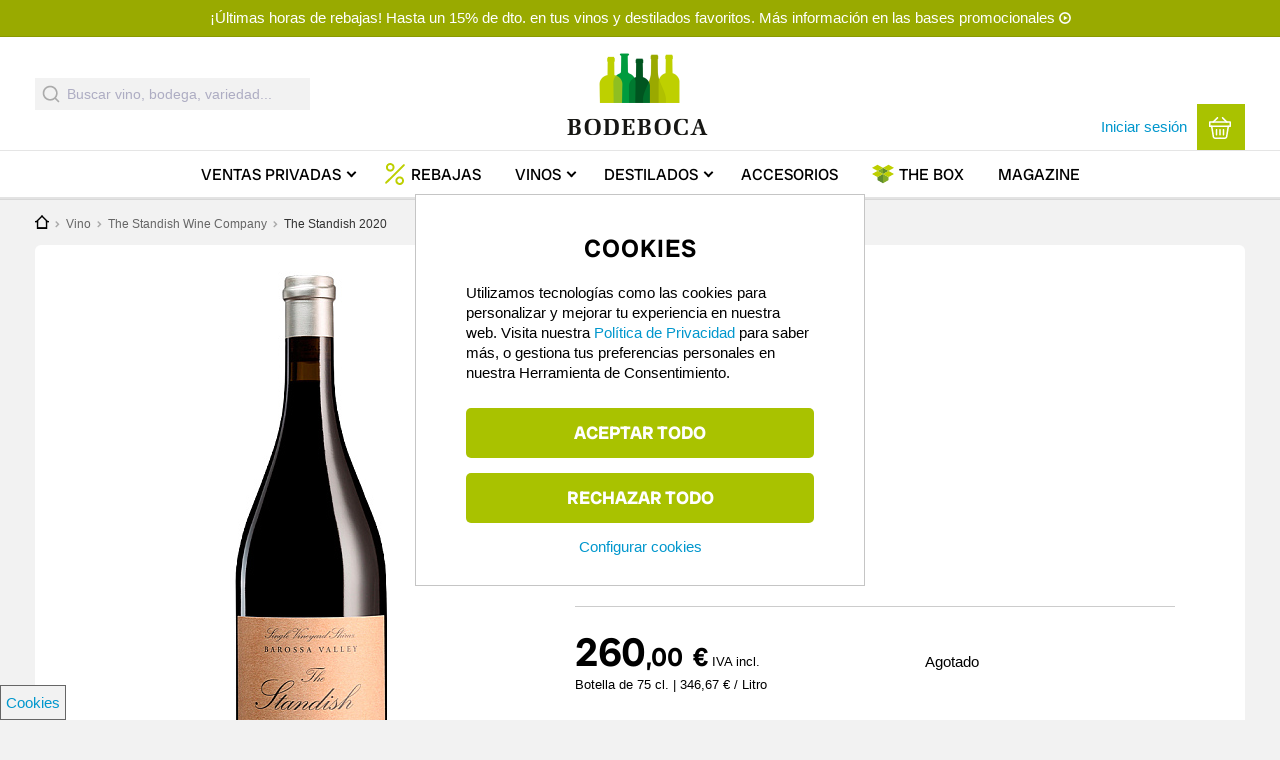

--- FILE ---
content_type: text/html; charset=UTF-8
request_url: https://www.bodeboca.com/vino/standish-2020?language_content_entity=es
body_size: 25479
content:
<!DOCTYPE html>
<html  lang="es" dir="ltr" prefix="content: http://purl.org/rss/1.0/modules/content/  dc: http://purl.org/dc/terms/  foaf: http://xmlns.com/foaf/0.1/  og: http://ogp.me/ns#  rdfs: http://www.w3.org/2000/01/rdf-schema#  schema: http://schema.org/  sioc: http://rdfs.org/sioc/ns#  sioct: http://rdfs.org/sioc/types#  skos: http://www.w3.org/2004/02/skos/core#  xsd: http://www.w3.org/2001/XMLSchema# ">
  <head>
    <title>The Standish 2020 | Comprar por 260 € en Bodeboca</title>

    <meta property="site_name" content="Bodeboca" />
    <meta name="mobile-web-app-capable" content="yes">
    <meta charset="utf-8" />
<meta name="description" content="El vino The Standish 2020 está elaborado con Shiraz en Barossa Valley. Recíbelo en 24 - 72 horas." />
<meta name="geo.placename" content="Madrid, Spain" />
<meta name="geo.position" content="40.44825,-3.66793" />
<meta name="robots" content="index, follow" />
<link rel="canonical" href="https://www.bodeboca.com/vino/standish-2020" />
<meta name="revisit-after" content="7 days" />
<meta property="al:android:app_name" content="Bodeboca" />
<meta property="al:iphone:app_store_id" content="952381183" />
<meta property="al:iphone:app_name" content="Bodeboca" />
<meta property="al:android:package" content="com.bodeboca.bodeboca" />
<link rel="icon" href="/themes/custom/bodeboca/images/logo/favicon.ico" />
<link rel="apple-touch-icon-precomposed" href="/themes/custom/bodeboca/images/logo/apple-touch-icon-57x57.png" />
<link rel="apple-touch-icon-precomposed" sizes="72x72" href="/themes/custom/bodeboca/images/logo/apple-touch-icon-72x72.png" />
<link rel="apple-touch-icon-precomposed" sizes="76x76" href="/themes/custom/bodeboca/images/logo/apple-touch-icon-76x76.png" />
<link rel="apple-touch-icon-precomposed" sizes="114x114" href="/themes/custom/bodeboca/images/logo/apple-touch-icon-114x114.png" />
<link rel="apple-touch-icon-precomposed" sizes="120x120" href="/themes/custom/bodeboca/images/logo/apple-touch-icon-120x120.png" />
<link rel="apple-touch-icon-precomposed" sizes="144x144" href="/themes/custom/bodeboca/images/logo/apple-touch-icon-144x144.png" />
<link rel="apple-touch-icon-precomposed" sizes="152x152" href="/themes/custom/bodeboca/images/logo/apple-touch-icon-152x152.png" />
<link rel="apple-touch-icon-precomposed" sizes="180x180" href="/themes/custom/bodeboca/images/logo/apple-touch-icon-180x180.png" />
<meta property="og:site_name" content="Bodeboca" />
<meta property="og:type" content="product" />
<meta property="og:title" content="The Standish 2020" />
<meta property="og:description" content="El vino The Standish 2020 está elaborado con Shiraz en Barossa Valley. Recíbelo en 24 - 72 horas." />
<meta property="og:image" content="https://www.bodeboca.com/sites/default/files/wines/2023-06/bot-thestandish-2019_0.jpg" />
<meta property="og:image:url" content="https://www.bodeboca.com/sites/default/files/wines/2023-06/bot-thestandish-2019_0.jpg" />
<meta property="fb:app_id" content="318585184903814" />
<meta name="theme-color" content="#7d9101" />
<meta name="viewport" content="width=device-width, initial-scale=1.0, user-scalable=no, maximum-scale=1, minimal-ui" />
<meta name="apple-itunes-app" content="app-id=952381183" />
<meta name="format-detection" content="telephone=no" />
<meta http-equiv="x-ua-compatible" content="IE=edge" />
<meta name="msapplication-tileimage" content="//www.bodeboca.com/sites/all/themes/zorraquino/images/logo.png" />
<link rel="alternate" hreflang="x-default" href="https://www.bodeboca.com/vino/standish-2020" />
<link rel="alternate" hreflang="es-ES" href="https://www.bodeboca.com/vino/standish-2020" />
<link rel="alternate" hreflang="fr-FR" href="https://www.bodeboca.fr/vin/standish-2020" />
<link rel="alternate" hreflang="pt-PT" href="https://www.bodeboca.pt/vinho/standish-2020" />
<meta name="Generator" content="Drupal 10 (https://www.drupal.org); Commerce 2" />
<meta name="MobileOptimized" content="width" />
<meta name="HandheldFriendly" content="true" />

    <link rel="preconnect" href="https://admin.bodeboca.com">
    <link rel="preconnect" href="https://bam.nr-data.net">
    <link rel="preconnect" href="https://dis.eu.criteo.com">
    <link rel="preconnect" href="https://tr.outbrain.com">
    <link rel="preconnect" href="https://sslwidget.criteo.com">
    <link rel="preconnect" href="https://stats.g.doubleclick.net">
    <link rel="preconnect" href="https://static.criteo.net">
    <link rel="preconnect" href="https://www.googleadservices.com">
    <link rel="preconnect" href="https://static.zdassets.com">
    <link rel="preconnect" href="https://maps.googleapis.com">
    <link rel="preconnect" href="https://www.google.es">
    <link rel="preconnect" href="https://ekr.zdassets.com">
    <link rel="preconnect" href="https://maps.gstatic.com">
    <link rel="preconnect" href="https://googleads.g.doubleclick.net">
    <link rel="preconnect" href="https://www.google-analytics.com">
    <link rel="preconnect" href="https://gum.criteo.com">
    <link rel="preconnect" href="https://www.googletagmanager.com/">
    <link rel="stylesheet" media="all" href="/core/assets/vendor/jquery.ui/themes/base/core.css?t9gqfm" />
<link rel="stylesheet" media="all" href="/core/assets/vendor/jquery.ui/themes/base/controlgroup.css?t9gqfm" />
<link rel="stylesheet" media="all" href="/core/assets/vendor/jquery.ui/themes/base/checkboxradio.css?t9gqfm" />
<link rel="stylesheet" media="all" href="/core/assets/vendor/jquery.ui/themes/base/resizable.css?t9gqfm" />
<link rel="stylesheet" media="all" href="/core/assets/vendor/jquery.ui/themes/base/button.css?t9gqfm" />
<link rel="stylesheet" media="all" href="/core/assets/vendor/jquery.ui/themes/base/dialog.css?t9gqfm" />
<link rel="stylesheet" media="all" href="/themes/contrib/stable/css/system/components/align.module.css?t9gqfm" />
<link rel="stylesheet" media="all" href="/themes/contrib/stable/css/system/components/fieldgroup.module.css?t9gqfm" />
<link rel="stylesheet" media="all" href="/themes/contrib/stable/css/system/components/container-inline.module.css?t9gqfm" />
<link rel="stylesheet" media="all" href="/themes/contrib/stable/css/system/components/clearfix.module.css?t9gqfm" />
<link rel="stylesheet" media="all" href="/themes/contrib/stable/css/system/components/details.module.css?t9gqfm" />
<link rel="stylesheet" media="all" href="/themes/contrib/stable/css/system/components/hidden.module.css?t9gqfm" />
<link rel="stylesheet" media="all" href="/themes/contrib/stable/css/system/components/item-list.module.css?t9gqfm" />
<link rel="stylesheet" media="all" href="/themes/contrib/stable/css/system/components/js.module.css?t9gqfm" />
<link rel="stylesheet" media="all" href="/themes/contrib/stable/css/system/components/nowrap.module.css?t9gqfm" />
<link rel="stylesheet" media="all" href="/themes/contrib/stable/css/system/components/position-container.module.css?t9gqfm" />
<link rel="stylesheet" media="all" href="/themes/contrib/stable/css/system/components/reset-appearance.module.css?t9gqfm" />
<link rel="stylesheet" media="all" href="/themes/contrib/stable/css/system/components/resize.module.css?t9gqfm" />
<link rel="stylesheet" media="all" href="/themes/contrib/stable/css/system/components/system-status-counter.css?t9gqfm" />
<link rel="stylesheet" media="all" href="/themes/contrib/stable/css/system/components/system-status-report-counters.css?t9gqfm" />
<link rel="stylesheet" media="all" href="/themes/contrib/stable/css/system/components/system-status-report-general-info.css?t9gqfm" />
<link rel="stylesheet" media="all" href="/themes/contrib/stable/css/system/components/tablesort.module.css?t9gqfm" />
<link rel="stylesheet" media="all" href="/themes/contrib/stable/css/core/components/progress.module.css?t9gqfm" />
<link rel="stylesheet" media="all" href="/themes/contrib/stable/css/core/components/ajax-progress.module.css?t9gqfm" />
<link rel="stylesheet" media="all" href="/core/assets/vendor/jquery.ui/themes/base/theme.css?t9gqfm" />
<link rel="stylesheet" media="all" href="/modules/custom/bb_translation_center/css/views.css?t9gqfm" />
<link rel="stylesheet" media="all" href="/modules/contrib/colorbox/styles/default/colorbox_style.css?t9gqfm" />
<link rel="stylesheet" media="all" href="/modules/custom/bb_algolia/css/autocomplete.css?t9gqfm" />
<link rel="stylesheet" media="all" href="/modules/custom/bb_social/css/social.css?t9gqfm" />
<link rel="stylesheet" media="all" href="/themes/contrib/stable/css/core/assets/vendor/normalize-css/normalize.css?t9gqfm" />
<link rel="stylesheet" media="all" href="/themes/contrib/stable/css/core/normalize-fixes.css?t9gqfm" />
<link rel="stylesheet" media="all" href="/themes/contrib/classy/css/components/action-links.css?t9gqfm" />
<link rel="stylesheet" media="all" href="/themes/contrib/classy/css/components/button.css?t9gqfm" />
<link rel="stylesheet" media="all" href="/themes/contrib/classy/css/components/collapse-processed.css?t9gqfm" />
<link rel="stylesheet" media="all" href="/themes/contrib/classy/css/components/container-inline.css?t9gqfm" />
<link rel="stylesheet" media="all" href="/themes/contrib/classy/css/components/details.css?t9gqfm" />
<link rel="stylesheet" media="all" href="/themes/contrib/classy/css/components/exposed-filters.css?t9gqfm" />
<link rel="stylesheet" media="all" href="/themes/contrib/classy/css/components/field.css?t9gqfm" />
<link rel="stylesheet" media="all" href="/themes/contrib/classy/css/components/form.css?t9gqfm" />
<link rel="stylesheet" media="all" href="/themes/contrib/classy/css/components/icons.css?t9gqfm" />
<link rel="stylesheet" media="all" href="/themes/contrib/classy/css/components/inline-form.css?t9gqfm" />
<link rel="stylesheet" media="all" href="/themes/contrib/classy/css/components/item-list.css?t9gqfm" />
<link rel="stylesheet" media="all" href="/themes/contrib/classy/css/components/link.css?t9gqfm" />
<link rel="stylesheet" media="all" href="/themes/contrib/classy/css/components/links.css?t9gqfm" />
<link rel="stylesheet" media="all" href="/themes/contrib/classy/css/components/more-link.css?t9gqfm" />
<link rel="stylesheet" media="all" href="/themes/contrib/classy/css/components/pager.css?t9gqfm" />
<link rel="stylesheet" media="all" href="/themes/contrib/classy/css/components/tabledrag.css?t9gqfm" />
<link rel="stylesheet" media="all" href="/themes/contrib/classy/css/components/tableselect.css?t9gqfm" />
<link rel="stylesheet" media="all" href="/themes/contrib/classy/css/components/tablesort.css?t9gqfm" />
<link rel="stylesheet" media="all" href="/themes/contrib/classy/css/components/tabs.css?t9gqfm" />
<link rel="stylesheet" media="all" href="/themes/contrib/classy/css/components/textarea.css?t9gqfm" />
<link rel="stylesheet" media="all" href="/themes/contrib/classy/css/components/ui-dialog.css?t9gqfm" />
<link rel="stylesheet" media="all" href="/themes/contrib/classy/css/components/messages.css?t9gqfm" />
<link rel="stylesheet" media="all" href="/themes/contrib/classy/css/components/progress.css?t9gqfm" />
<link rel="stylesheet" media="all" href="/themes/contrib/classy/css/components/dialog.css?t9gqfm" />
<link rel="stylesheet" media="all" href="/themes/custom/bodeboca/css/style.css?t9gqfm" />
<link rel="stylesheet" media="all" href="/themes/custom/bodeboca/css/fonts/radio-canada-big.css?t9gqfm" />
<link rel="stylesheet" media="all" href="/themes/custom/bodeboca/css/responsive/wide.css?t9gqfm" />
<link rel="stylesheet" media="all" href="/themes/custom/bodeboca/css/responsive/mobile.css?t9gqfm" />
<link rel="stylesheet" media="all" href="/themes/custom/bodeboca/css/responsive/normal.css?t9gqfm" />
<link rel="stylesheet" media="all" href="/themes/custom/bodeboca/css/responsive/tablet.css?t9gqfm" />
<link rel="stylesheet" media="all" href="/themes/custom/bodeboca/css/elements/main-menu.css?t9gqfm" />
<link rel="stylesheet" media="all" href="/themes/custom/bodeboca/css/elements/mobile_menu.css?t9gqfm" />
<link rel="stylesheet" media="all" href="/themes/custom/bodeboca/css/responsive/landscape.css?t9gqfm" />
<link rel="stylesheet" media="all" href="/themes/custom/bodeboca/css/elements/buttons.css?t9gqfm" />
<link rel="stylesheet" media="all" href="/themes/custom/bodeboca/css/elements/cart-block.css?t9gqfm" />
<link rel="stylesheet" media="all" href="/themes/custom/bodeboca/css/elements/flags.css?t9gqfm" />
<link rel="stylesheet" media="all" href="/themes/custom/bodeboca/css/elements/header-banner.css?t9gqfm" />
<link rel="stylesheet" media="all" href="/themes/custom/bodeboca/css/elements/bb_search_block.css?t9gqfm" />
<link rel="stylesheet" media="all" href="/themes/custom/bodeboca/css/elements/bb_search_autocomplete.css?t9gqfm" />
<link rel="stylesheet" media="all" href="/themes/custom/bodeboca/css/elements/hover-menu-cp.css?t9gqfm" />
<link rel="stylesheet" media="all" href="/themes/custom/bodeboca/css/elements/hover-menu-vp.css?t9gqfm" />
<link rel="stylesheet" media="all" href="/themes/custom/bodeboca/css/elements/hover-menu-perfil.css?t9gqfm" />
<link rel="stylesheet" media="all" href="/themes/custom/bodeboca/css/elements/hover-menu-language-store-selectors.css?t9gqfm" />
<link rel="stylesheet" media="all" href="/themes/custom/bodeboca/css/elements/modal-links.css?t9gqfm" />
<link rel="stylesheet" media="all" href="/themes/custom/bodeboca/fonts/styles.css?t9gqfm" />
<link rel="stylesheet" media="all" href="/themes/custom/bodeboca/css/elements/bb_recommendations.css?t9gqfm" />
<link rel="stylesheet" media="all" href="/themes/custom/bodeboca/css/elements/bb_rating_comments.css?t9gqfm" />
<link rel="stylesheet" media="all" href="/themes/custom/bodeboca/css/elements/bb_fivestar.css?t9gqfm" />
<link rel="stylesheet" media="all" href="/themes/custom/bodeboca/css/elements/bb_fivestar_small.css?t9gqfm" />
<link rel="stylesheet" media="all" href="/themes/custom/bodeboca/css/elements/ribbon.css?t9gqfm" />
<link rel="stylesheet" media="all" href="/themes/custom/bodeboca/css/elements/bb_share.css?t9gqfm" />
<link rel="stylesheet" media="all" href="/themes/custom/bodeboca/css/elements/forms.css?t9gqfm" />
<link rel="stylesheet" media="all" href="/themes/custom/bodeboca/css/elements/footer.css?t9gqfm" />
<link rel="stylesheet" media="all" href="/themes/custom/bodeboca/css/elements/modal.css?t9gqfm" />
<link rel="stylesheet" media="all" href="/themes/custom/bodeboca/css/elements/producer-summary-block.css?t9gqfm" />
<link rel="stylesheet" media="all" href="/themes/custom/bodeboca/css/elements/expire-entrega.css?t9gqfm" />
<link rel="stylesheet" media="all" href="/themes/custom/bodeboca/css/elements/nice-select.css?t9gqfm" />
<link rel="stylesheet" media="all" href="/themes/custom/bodeboca/css/elements/critic.css?t9gqfm" />
<link rel="stylesheet" media="all" href="/themes/custom/bodeboca/css/elements/top-page-banner.css?t9gqfm" />
<link rel="stylesheet" media="all" href="/themes/custom/bodeboca/css/elements/bb_tags.css?t9gqfm" />
<link rel="stylesheet" media="all" href="/themes/custom/bodeboca/css/elements/wineblocks.css?t9gqfm" />
<link rel="stylesheet" media="all" href="/themes/custom/bodeboca/css/states/logged-out.css?t9gqfm" />
<link rel="stylesheet" media="all" href="/themes/custom/bodeboca/css/elements/icons.css?t9gqfm" />
<link rel="stylesheet" media="all" href="/themes/custom/bodeboca/css/elements/register-login.css?t9gqfm" />
<link rel="stylesheet" media="all" href="/themes/custom/bodeboca/css/pages/node-product.css?t9gqfm" />
<link rel="stylesheet" media="all" href="/themes/custom/bodeboca/css/d8.css?t9gqfm" />
<link rel="stylesheet" media="print" href="/themes/custom/bodeboca/css/print.css?t9gqfm" />

    
    <link rel="preconnect" as="font" crossorigin type="font/ttf" href="/themes/custom/bodeboca/fonts/fonts/radio-canada-big/RadioCanadaBig-Regular.ttf">
    <link rel="preconnect" as="font" crossorigin type="font/ttf" href="/themes/custom/bodeboca/fonts/fonts/radio-canada-big/RadioCanadaBig-Medium.ttf">
    <link rel="preconnect" as="font" crossorigin type="font/ttf" href="/themes/custom/bodeboca/fonts/fonts/radio-canada-big/RadioCanadaBig-SemiBold.ttf">
    <link rel="preconnect" as="font" crossorigin type="font/ttf" href="/themes/custom/bodeboca/fonts/fonts/radio-canada-big/RadioCanadaBig-Bold.ttf">
  </head>
  <body class="toppagebanner nid-5265059 node-type-wine node-type-product section-vino subsection-standish-2020 node-product no-description i18n-es path-product">
    <script>dataLayer = [{"nodetype":"wine","productprice":260,"do":"Barossa Valley","instock":false,"sale_location":"collection","imgurl":"https:\/\/www.bodeboca.com\/sites\/default\/files\/wines\/2023-06\/bot-thestandish-2019_0.jpg","event":"view_item","ecommerce":{"items":[{"item_name":"The Standish 2020","item_id":"5265059","id":"5265059","price":260,"item_brand":"The Standish","item_category":"The Standish Wine Company","item_category2":"wine","item_category3":"Australia","item_category4":"Barossa Valley","item_category5":"2020","item_list_name":"\/vino\/standish-2020","quantity":1,"instock":false}]},"nodetitle":"The Standish 2020","pageTitle":"The Standish 2020","nid":5265059,"isproduct":1,"ischeckout":false,"logged_in":0,"is_member":"Non-member","referrer":"\/product\/5265059","is_front":false,"is_category":0,"category":"","longcategory":"","language":"es","link":"https:\/\/www.bodeboca.com\/vino\/standish-2020","currency":"EUR","country":"ES","adwords_type":"other","store":"1"}];</script>
<script>(function(w,d,s,l,i){w[l]=w[l]||[];w[l].push({'gtm.start':
new Date().getTime(),event:'gtm.js'});var f=d.getElementsByTagName(s)[0],
j=d.createElement(s),dl=l!='dataLayer'?'&amp;l='+l:'';j.async=true;j.src=
'https://www.googletagmanager.com/gtm.js?id='+i+dl;f.parentNode.insertBefore(j,f);
})(window,document,'script','dataLayer','GTM-PQX345W');</script>



      <div class="dialog-off-canvas-main-canvas" data-off-canvas-main-canvas>
    


  <div class="mobile-menu">
    <div class="mobile-primary-menu-inner">
      <div id="block-mobilemenu" class="block block-system block-bb-menu-blockmobile-menu">
  
    
      
<div class="mobile-menu-close">
  <img src="/themes/custom/bodeboca/fonts/svg/cross.svg" height="17" width="17" alt="Cerrar">
</div>

  
            <ul data-region="headermobile" class="menu">
                    <li class="menu-item menu-path-">
        <a href="https://www.bodeboca.com/" data-drupal-link-system-path="&lt;front&gt;">Inicio</a>
              </li>
                <li class="menu-item menu-path-venta-privada-vino">
        <a href="https://www.bodeboca.com/venta-privada-vino" data-drupal-link-system-path="venta-privada-vino">Ventas Privadas</a>
              </li>
                <li class="menu-item menu-path-7306357">
        <a href="https://www.bodeboca.com/rebajas-invierno-2026" data-drupal-link-system-path="collection/7306357">Rebajas</a>
              </li>
                <li class="menu-item menu-path-69155 menu-item--expanded has-sub-menu">
        <a href="https://www.bodeboca.com/vino" data-drupal-link-system-path="taxonomy/term/69155">Vinos</a>
                    
            <ul class="menu">
                    <li class="menu-item">
        <a href="https://www.bodeboca.com/vino" data-drupal-link-system-path="taxonomy/term/69155">Todos los vinos</a>
              </li>
                <li class="menu-item">
        <a href="/vino/top-ventas">Más vendidos</a>
              </li>
                <li class="menu-item">
        <a href="https://www.bodeboca.com/vino/mejor-valorados" data-drupal-link-system-path="taxonomy/term/69194">Mejor valorados</a>
              </li>
                <li class="menu-item">
        <a href="/vino/parker-penin">Altas puntuaciones</a>
              </li>
                <li class="menu-item">
        <a href="/novedades">Novedades</a>
              </li>
                <li class="menu-item">
        <a href="https://www.bodeboca.com/vino/mejor-calidad-precio" data-drupal-link-system-path="taxonomy/term/69158">Mejor calidad-precio</a>
              </li>
                <li class="menu-item">
        <a href="/vino/vinos-ecologico">Ecológicos</a>
              </li>
                <li class="menu-item">
        <a href="https://www.bodeboca.com/vino/sin-alcohol" data-drupal-link-system-path="taxonomy/term/69182">Sin alcohol</a>
              </li>
        </ul>
  
              </li>
                <li class="menu-item menu-path-destilados-y-licores menu-item--expanded has-sub-menu">
        <a href="/destilados-y-licores">Destilados</a>
                    
            <ul class="menu">
                    <li class="menu-item">
        <a href="https://www.bodeboca.com/destilados-licores" data-drupal-link-system-path="taxonomy/term/69191">Todos los destilados</a>
              </li>
                <li class="menu-item">
        <a href="/destilados-y-licores/mejor-valorados">Mejor valorados</a>
              </li>
                <li class="menu-item">
        <a href="/destilados-y-licores/mas-vendidos">Más vendidos</a>
              </li>
                <li class="menu-item">
        <a href="/destilados-y-licores/novedades">Novedades</a>
              </li>
        </ul>
  
              </li>
                <li class="menu-item menu-path-69389">
        <a href="https://www.bodeboca.com/accesorios" data-drupal-link-system-path="taxonomy/term/69389">Accesorios</a>
              </li>
                <li class="menu-item menu-path-the-box">
        <a href="https://www.bodeboca.com/the-box" data-drupal-link-system-path="the-box">The Box</a>
              </li>
                <li class="menu-item menu-path-blog/">
        <a href="/blog/">Magazine</a>
              </li>
                <li class="menu-item menu-path-login-register">
        <a href="https://www.bodeboca.com/bb-auth/login-register" class="bb-login-link use-ajax" data-dialog-type="modal" data-dialog-options="{&quot;width&quot;:925,&quot;dialogClass&quot;:&quot;bb-register-modal&quot;}" data-drupal-link-system-path="bb-auth/login-register">Iniciar sesión</a>
              </li>
                <li class="menu-item menu-path-login-register">
        <a href="https://www.bodeboca.com/bb-auth/login-register" class="bb-login-link use-ajax" data-dialog-type="modal" data-dialog-options="{&quot;width&quot;:925,&quot;dialogClass&quot;:&quot;bb-register-modal&quot;}" data-drupal-link-system-path="bb-auth/login-register">Darme de alta</a>
              </li>
                <li class="menu-item menu-path-perfil_del_usuario menu-item--expanded has-sub-menu">
        <a href="https://www.bodeboca.com/user/me/edit/perfil_del_usuario" data-drupal-link-system-path="user/me/edit/perfil_del_usuario">Mi cuenta</a>
                    
            <ul class="menu">
                    <li class="menu-item">
        <a href="https://www.bodeboca.com/user/me/edit/perfil_del_usuario" data-drupal-link-system-path="user/me/edit/perfil_del_usuario">Mis datos personales</a>
              </li>
                <li class="menu-item">
        <a href="https://www.bodeboca.com/user/me/notificaciones" data-drupal-link-system-path="user/me/notificaciones">Mis preferencias de email</a>
              </li>
                <li class="menu-item">
        <a href="https://www.bodeboca.com/user/me/direcciones" data-drupal-link-system-path="user/me/direcciones">Mis Direcciones</a>
              </li>
                <li class="menu-item">
        <a href="https://www.bodeboca.com/user/me/my-orders" data-drupal-link-system-path="user/me/my-orders">Mis pedidos</a>
              </li>
                <li class="menu-item">
        <a href="https://www.bodeboca.com/user/me/premium" data-drupal-link-system-path="user/me/premium">Servicio Premium</a>
              </li>
                <li class="menu-item">
        <a href="https://www.bodeboca.com/invite" data-drupal-link-system-path="invite">Apadrinar a un amigo</a>
              </li>
                <li class="menu-item">
        <a href="https://www.bodeboca.com/user/me/delete_account" data-drupal-link-system-path="user/me/delete_account">Cancelar mi cuenta</a>
              </li>
        </ul>
  
              </li>
        </ul>
  


  </div>

    </div>
  </div>
  <header>
    <div id="block-topofpage" class="block block-bb-banner block-bb-banner-topofpage">
  
    
      
<div  class="bb-banner toppage-banner">
      <a href="https://www.bodeboca.com/bases" target="_blank" class="field-group-link">
            <div class="clearfix text-formatted field field--name-field-description field--type-text field--label-hidden field__item"><p>¡Últimas horas de rebajas! Hasta un 15% de dto. en tus vinos y destilados favoritos. Más información en las bases promocionales</p></div>
      </a>
  </div>


  </div>

    <div id="header-greyout"></div>
    <div id="header-content-wrapper">
  <div id="header-line"></div>
  <div class="header-content nomobile">

    <div class="header-content-inner">
      <div id="header-left">
        <div id="block-bodeboca-algoliaautocomplete" class="block block-bb-algolia block-bb-algolia-algolia-autocomplete">
  
    
      <div id="react-autocomplete">
    <form class="aa-Form" action="" novalidate="" role="search">
        <div class="aa-InputWrapperPrefix">
            <label class="aa-Label"
                   aria-label="Submit"
                   for="autocomplete-0-input">
                <button class="aa-SubmitButton" type="submit" title="Submit">
                    <svg class="aa-SubmitIcon" viewBox="0 0 24 24" width="20"
                         height="20" fill="currentColor">
                        <path d="M16.041 15.856c-0.034 0.026-0.067 0.055-0.099 0.087s-0.060 0.064-0.087 0.099c-1.258 1.213-2.969 1.958-4.855 1.958-1.933 0-3.682-0.782-4.95-2.050s-2.050-3.017-2.050-4.95 0.782-3.682 2.050-4.95 3.017-2.050 4.95-2.050 3.682 0.782 4.95 2.050 2.050 3.017 2.050 4.95c0 1.886-0.745 3.597-1.959 4.856zM21.707 20.293l-3.675-3.675c1.231-1.54 1.968-3.493 1.968-5.618 0-2.485-1.008-4.736-2.636-6.364s-3.879-2.636-6.364-2.636-4.736 1.008-6.364 2.636-2.636 3.879-2.636 6.364 1.008 4.736 2.636 6.364 3.879 2.636 6.364 2.636c2.125 0 4.078-0.737 5.618-1.968l3.675 3.675c0.391 0.391 1.024 0.391 1.414 0s0.391-1.024 0-1.414z"></path>
                    </svg>
                </button>
            </label>
            <div class="aa-LoadingIndicator" hidden="">
                <svg class="aa-LoadingIcon" viewBox="0 0 100 100" width="20"
                     height="20">
                    <circle cx="50" cy="50" fill="none" r="35"
                            stroke="currentColor"
                            stroke-dasharray="164.93361431346415 56.97787143782138"
                            stroke-width="6">
                        <animateTransform attributeName="transform"
                                          type="rotate" repeatCount="indefinite"
                                          dur="1s"
                                          values="0 50 50;90 50 50;180 50 50;360 50 50"
                                          keyTimes="0;0.40;0.65;1"></animateTransform>
                    </circle>
                </svg>
            </div>
        </div>
        <div class="aa-InputWrapper">
            <input class="aa-Input"
                   aria-autocomplete="both"
                   aria-labelledby="autocomplete-0-label"
                   id="fake_autocomplete"
                   autocomplete="off" autocorrect="off"
                   autocapitalize="off"
                   enterkeyhint="search"
                   spellcheck="false"
                   placeholder="Buscar vino, bodega, variedad..."
                   maxlength="512" type="search"
                   data-once="inputplaceholder"></div>
        <div class="aa-InputWrapperSuffix">
            <button class="aa-ClearButton" type="reset" title="Clear" hidden="">
                <svg class="aa-ClearIcon" viewBox="0 0 24 24" width="18"
                     height="18" fill="currentColor">
                    <path d="M5.293 6.707l5.293 5.293-5.293 5.293c-0.391 0.391-0.391 1.024 0 1.414s1.024 0.391 1.414 0l5.293-5.293 5.293 5.293c0.391 0.391 1.024 0.391 1.414 0s0.391-1.024 0-1.414l-5.293-5.293 5.293-5.293c0.391-0.391 0.391-1.024 0-1.414s-1.024-0.391-1.414 0l-5.293 5.293-5.293-5.293c-0.391-0.391-1.024-0.391-1.414 0s-0.391 1.024 0 1.414z"></path>
                </svg>
            </button>
        </div>
    </form>
</div>
  </div>

      </div>
                    <div id="logo">
                <a class="logo" href="https://www.bodeboca.com/" title="Bodeboca" rel="home">
                    <img class="logoimg" src="/themes/custom/bodeboca/images/logo/logo-bodeboca-retina.png" height="114" width="218" alt="El vino en primera persona"/>
                </a>
            </div>
              <div id="header-right">
        <div id="uc_premium_user_bar" class="primary-nav" style="display: none;">
                                    <span id="premium-link">
                <a href="/plus">Portes gratis con Bodeboca Plus →</a>
              </span>
                              </div>
          <div id="header-right-selectors">
              
          </div>
        <div id="header-right-user">
          <div id="block-loginlink" class="block block-block-content block-block-content50593588-68c7-4b1e-8aeb-9b77b57e4746">
  
    
      <a class="bb-login-link nolandscape" data-dialog-options="{&quot;width&quot;:925,&quot;dialogClass&quot;:&quot;bb-register-modal&quot;}" data-dialog-type="modal" href="/user/login">Iniciar sesión</a>
  </div>
<div class="cart-menu-wrapper menu-right empty">
  <div class="cart-menu-wrapper-inner primary-nav">
    <a href="/cart" class="cart-block bb-button bb-button-square bb-button-large transition empty">
      <div class="cart-block-summary">
        <div class="bb-cart-link">
          <svg version="1.1" id="Capa_1" xmlns="http://www.w3.org/2000/svg" xmlns:xlink="http://www.w3.org/1999/xlink" x="0px" y="0px"
	 viewBox="0 0 30 30" style="enable-background:new 0 0 30 30;" xml:space="preserve">
<g>
	<g>
		<path d="M29,13.7H1c-0.6,0-1-0.5-1-1V6.9c0-0.6,0.5-1,1-1H29c0.6,0,1,0.5,1,1v5.8C30,13.3,29.5,13.7,29,13.7z M2.1,11.6h25.8V7.9
			H2.1V11.6z"/>
	</g>
	<g>
		<path d="M15,30H8.5c-1.9,0-3.4-1.7-3.6-3.2L2.6,12.8c-0.1-0.6,0.3-1.1,0.9-1.2c0.6-0.1,1.1,0.3,1.2,0.9l2.3,14
			c0.1,0.6,0.7,1.5,1.5,1.5H15c0.6,0,1,0.5,1,1S15.6,30,15,30z"/>
	</g>
	<g>
		<path d="M21.5,30H15c-0.6,0-1-0.5-1-1s0.5-1,1-1h6.5c0.8,0,1.4-0.8,1.5-1.4l2.3-14c0.1-0.6,0.6-1,1.2-0.9c0.6,0.1,1,0.6,0.9,1.2
			l-2.3,14C24.9,28.3,23.4,30,21.5,30z"/>
	</g>
	<g>
		<path d="M10.3,25.3c-0.6,0-1-0.5-1-1v-7c0-0.6,0.5-1,1-1s1,0.5,1,1v7C11.4,24.9,10.9,25.3,10.3,25.3z"/>
	</g>
	<g>
		<path d="M19.7,25.3c-0.6,0-1-0.5-1-1v-7c0-0.6,0.5-1,1-1c0.6,0,1,0.5,1,1v7C20.7,24.9,20.2,25.3,19.7,25.3z"/>
	</g>
	<g>
		<path d="M5.7,7.9C5.4,7.9,5.2,7.8,5,7.6C4.5,7.2,4.5,6.5,5,6.1l5.8-5.8c0.4-0.4,1.1-0.4,1.5,0c0.4,0.4,0.4,1.1,0,1.5L6.4,7.6
			C6.2,7.8,6,7.9,5.7,7.9z"/>
	</g>
	<g>
		<path d="M24.3,7.9c-0.3,0-0.5-0.1-0.7-0.3l-5.8-5.8c-0.4-0.4-0.4-1.1,0-1.5c0.4-0.4,1.1-0.4,1.5,0L25,6.1c0.4,0.4,0.4,1.1,0,1.5
			C24.8,7.8,24.6,7.9,24.3,7.9z"/>
	</g>
	<g>
		<path d="M15,25.3c-0.6,0-1-0.5-1-1v-7c0-0.6,0.5-1,1-1s1,0.5,1,1v7C16,24.9,15.6,25.3,15,25.3z"/>
	</g>
</g>
</svg>        </div>
        <div class="cart-block-summary-subtotal">
          <div class="cart-price-wrapper empty">
            <span class="product-count">
              0 producto            </span>
            <span class="finalise">Ver cesta</span>
          </div>
        </div>
      </div>
    </a>
    <div class="listado_cart_menu_hover">
      <div class="ul-wrapper nothover">
        <span class="greyline"></span>
              </div>
    </div>
  </div>
</div>

        </div>
      </div>
    </div>
    <div class="primary-nav">
        

  
      <ul class="nice-menu nice-menu-down" id="nice-menu-0">

    
            
      
                                
      <li class="menu-item menu-path-venta-privada-vino has-sub-menu" data-menu="listado_aev_menu_hover">

                
        <a href="https://www.bodeboca.com/venta-privada-vino" class="aev has-sub-menu" data-drupal-link-system-path="venta-privada-vino">Ventas<span class="menu-item-link-additional-words"> Privadas</span></a>

      </li>
    
                          
      
                  
      <li class="menu-item menu-path-collection/7306357 rebajas">

                          <span class="svg">
            <?xml version="1.0" encoding="utf-8"?>
<!-- Generator: Adobe Illustrator 23.0.4, SVG Export Plug-In . SVG Version: 6.00 Build 0)  -->
<svg version="1.1" id="Capa_1" xmlns="http://www.w3.org/2000/svg" xmlns:xlink="http://www.w3.org/1999/xlink" x="0px" y="0px"
	 viewBox="0 0 30 30" style="enable-background:new 0 0 30 30;" xml:space="preserve">
<g>
	<g>
		<path d="M8.5,11.8c-1.5,0-3-0.6-4.2-1.7C2,7.7,2,4,4.3,1.7C5.4,0.6,6.9,0,8.5,0s3.1,0.6,4.2,1.7c2.3,2.3,2.3,6,0,8.3h0
			C11.6,11.2,10,11.8,8.5,11.8z M8.5,2.7C7.6,2.7,6.8,3,6.2,3.6C5,4.9,5,6.9,6.2,8.1c1.3,1.3,3.3,1.3,4.6,0c1.3-1.3,1.3-3.3,0-4.5
			C10.2,3,9.4,2.7,8.5,2.7z"/>
	</g>
	<g>
		<path d="M21.4,30c-1.5,0-3-0.6-4.2-1.7c-2.3-2.3-2.3-6,0-8.3c1.1-1.1,2.6-1.7,4.2-1.7c1.6,0,3.1,0.6,4.2,1.7c2.3,2.3,2.3,6,0,8.3
			C24.5,29.4,23,30,21.4,30z M21.4,20.9c-0.9,0-1.7,0.3-2.3,0.9c-1.3,1.3-1.3,3.3,0,4.5c1.3,1.3,3.3,1.3,4.6,0
			c1.3-1.3,1.3-3.3,0-4.5C23.1,21.2,22.3,20.9,21.4,20.9z"/>
	</g>
	<g>
		<path d="M2.9,28.3c-0.3,0-0.7-0.1-1-0.4c-0.5-0.5-0.5-1.4,0-1.9L26.2,2c0.5-0.5,1.4-0.5,1.9,0c0.5,0.5,0.5,1.4,0,1.9L3.8,27.9
			C3.5,28.2,3.2,28.3,2.9,28.3z"/>
	</g>
</g>
</svg>
          </span>
        
        <a href="https://www.bodeboca.com/rebajas-invierno-2026" class="svgreplace icon" data-drupal-link-system-path="collection/7306357">Rebajas</a>

      </li>
    
            
      
                                
      <li class="menu-item menu-path-taxonomy/term/69155 menu-item--expanded has-sub-menu" data-menu="2231">

                
        <a href="https://www.bodeboca.com/vino" class="tienda has-sub-menu has-sub-menu" data-drupal-link-system-path="taxonomy/term/69155">Vinos</a>

      </li>
    
            
      
                                
      <li class="menu-item menu-path-taxonomy/term/69191 has-sub-menu" data-menu="2243">

                
        <a href="https://www.bodeboca.com/destilados-licores" class="has-sub-menu destilados-menu has-sub-menu" data-drupal-link-system-path="taxonomy/term/69191">Destilados</a>

      </li>
    
            
      
                  
      <li class="menu-item menu-path-taxonomy/term/69389">

                
        <a href="https://www.bodeboca.com/accesorios" data-drupal-link-system-path="taxonomy/term/69389">Accesorios</a>

      </li>
    
            
      
                  
      <li class="menu-item menu-path-the-box">

                          <span class="svg">
            <span class="svg"><svg version="1.1" xmlns="http://www.w3.org/2000/svg" xmlns:xlink="http://www.w3.org/1999/xlink" x="0px" y="0px"
     viewBox="0 0 30 30" style="enable-background:new 0 0 30 30;" xml:space="preserve">
<g id="_x23_618c2e">
  <g>
    <polygon points="15,15 22.5,10.8 15,6.6 		"/>
    <polygon points="7.5,19.2 7.5,23.4 15,27.6 15,23.4 15,15 		"/>
  </g>
</g>
  <g id="_x23_83ab28">
    <g>
      <polygon points="15,15 15,23.4 15,27.6 22.5,23.4 22.5,19.2 		"/>
      <polygon points="7.5,10.8 15,15 15,6.6 		"/>
    </g>
  </g>
  <g id="_x23_bdcf00">
    <g>
      <polygon points="22.5,19.2 30,15 22.5,10.8 22.5,10.8 22.5,10.8 22.5,10.8 22.5,10.8 15,15 22.5,19.2 22.5,19.2 22.5,19.2
			22.5,19.2 		"/>
      <polygon points="7.5,19.2 15,15 7.5,10.8 7.5,10.8 7.5,10.8 7.5,10.8 7.5,10.8 0,15 7.5,19.2 7.5,19.2 7.5,19.2 7.5,19.2 		"/>
      <polygon points="7.5,10.8 15,6.6 7.5,2.4 7.5,2.4 7.5,2.4 7.5,2.4 7.5,2.4 0,6.6 7.5,10.8 7.5,10.8 7.5,10.8 7.5,10.8 		"/>
      <polygon points="22.5,10.8 30,6.6 22.5,2.4 22.5,2.4 22.5,2.4 22.5,2.4 22.5,2.4 15,6.6 22.5,10.8 22.5,10.8 22.5,10.8 22.5,10.8
					"/>
    </g>
  </g>
  </svg></span>          </span>
        
        <a href="https://www.bodeboca.com/the-box" class="svgreplace the-box icon" data-drupal-link-system-path="the-box"><span class="menu-item-link-additional-words">The </span>Box</a>

      </li>
    
            
      
                  
      <li class="menu-item menu-path-blog/">

                
        <a href="/blog/" target="_blank">Magazine</a>

      </li>
        </ul>

    <div id="hover-menu">
                        <div id="listado_aev_menu_hover" class="vp-hover-menu nice-menus-submenu-inner " data-menu="listado_aev_menu_hover">
  <div class="ul-wrapper article-sized">
    <div class="hover-menu-leftinfo groups-1">

              <div class="hover-menu-list">
                    <ul class="wine">
                              <li class="vp-sale-item">
                  <a href="/venta-privada-vino" class=" register-link-redirect register-link-redirect" title="Flor de Vetus 2021">
                    <div class="hover-menu-link">
                      <span class="non-premium">Flor de Vetus 2021</span>
                                          </div>
                  </a>
                </li>
                              <li class="vp-sale-item">
                  <a href="/venta-privada-vino" class=" register-link-redirect" title="¡Últimas horas de rebajas!">
                    <div class="hover-menu-link">
                      <span class="non-premium">¡Últimas horas de rebajas!</span>
                                          </div>
                  </a>
                </li>
                              <li class="vp-sale-item">
                  <a href="/venta-privada-vino" class=" register-link-redirect register-link-redirect" title="Leirana 2024">
                    <div class="hover-menu-link">
                      <span class="non-premium">Leirana 2024</span>
                                          </div>
                  </a>
                </li>
                              <li class="vp-sale-item">
                  <a href="/venta-privada-vino" class=" register-link-redirect register-link-redirect" title="Burgo Viejo">
                    <div class="hover-menu-link">
                      <span class="non-premium">Burgo Viejo</span>
                                          </div>
                  </a>
                </li>
                              <li class="vp-sale-item">
                  <a href="/venta-privada-vino" class=" register-link-redirect register-link-redirect" title="Pintia 2016">
                    <div class="hover-menu-link">
                      <span class="non-premium">Pintia 2016</span>
                                          </div>
                  </a>
                </li>
                              <li class="vp-sale-item">
                  <a href="/venta-privada-vino" class=" register-link-redirect register-link-redirect" title="Pack Edoné Rosé Gran Cuvée">
                    <div class="hover-menu-link">
                      <span class="non-premium">Pack Edoné Rosé Gran Cuvée</span>
                                          </div>
                  </a>
                </li>
                              <li class="vp-sale-item">
                  <a href="/venta-privada-vino" class=" register-link-redirect register-link-redirect" title="Kumeu River">
                    <div class="hover-menu-link">
                      <span class="non-premium">Kumeu River</span>
                                          </div>
                  </a>
                </li>
                              <li class="vp-sale-item">
                  <a href="/venta-privada-vino" class=" register-link-redirect register-link-redirect" title="Codorníu Gran Plus Ultra">
                    <div class="hover-menu-link">
                      <span class="non-premium">Codorníu Gran Plus Ultra</span>
                                          </div>
                  </a>
                </li>
                              <li class="vp-sale-item">
                  <a href="/venta-privada-vino" class=" register-link-redirect register-link-redirect" title="Pittacum">
                    <div class="hover-menu-link">
                      <span class="non-premium">Pittacum</span>
                                          </div>
                  </a>
                </li>
                              <li class="vp-sale-item">
                  <a href="/venta-privada-vino" class=" register-link-redirect register-link-redirect" title="Hommage à Odette Bernard">
                    <div class="hover-menu-link">
                      <span class="non-premium">Hommage à Odette Bernard</span>
                                          </div>
                  </a>
                </li>
                              <li class="vp-sale-item">
                  <a href="/venta-privada-vino" class=" register-link-redirect register-link-redirect" title="Laudacius Brut Nature Sans Soufre">
                    <div class="hover-menu-link">
                      <span class="non-premium">Laudacius Brut Nature Sans Soufre</span>
                                          </div>
                  </a>
                </li>
                              <li class="vp-sale-item">
                  <a href="/venta-privada-vino" class=" register-link-redirect register-link-redirect" title="Whispering Angel Rosé 2024">
                    <div class="hover-menu-link">
                      <span class="non-premium">Whispering Angel Rosé 2024</span>
                                          </div>
                  </a>
                </li>
                              <li class="vp-sale-item">
                  <a href="/venta-privada-vino" class=" register-link-redirect register-link-redirect" title="Divina Proporción">
                    <div class="hover-menu-link">
                      <span class="non-premium">Divina Proporción</span>
                                          </div>
                  </a>
                </li>
                              <li class="vp-sale-item">
                  <a href="/venta-privada-vino" class=" register-link-redirect register-link-redirect" title="Evodia 2023">
                    <div class="hover-menu-link">
                      <span class="non-premium">Evodia 2023</span>
                                          </div>
                  </a>
                </li>
                              <li class="vp-sale-item">
                  <a href="/venta-privada-vino" class=" register-link-redirect register-link-redirect" title="Cruz de Alba">
                    <div class="hover-menu-link">
                      <span class="non-premium">Cruz de Alba</span>
                                          </div>
                  </a>
                </li>
                              <li class="vp-sale-item">
                  <a href="/venta-privada-vino" class=" register-link-redirect register-link-redirect" title="Granbazán">
                    <div class="hover-menu-link">
                      <span class="non-premium">Granbazán</span>
                                          </div>
                  </a>
                </li>
                              <li class="vp-sale-item">
                  <a href="/venta-privada-vino" class=" register-link-redirect register-link-redirect" title="A Pie de Tierra">
                    <div class="hover-menu-link">
                      <span class="non-premium">A Pie de Tierra</span>
                                          </div>
                  </a>
                </li>
                              <li class="vp-sale-item">
                  <a href="/venta-privada-vino" class=" register-link-redirect register-link-redirect" title="Marqués de Cáceres">
                    <div class="hover-menu-link">
                      <span class="non-premium">Marqués de Cáceres</span>
                                          </div>
                  </a>
                </li>
                              <li class="vp-sale-item">
                  <a href="/venta-privada-vino" class=" register-link-redirect register-link-redirect" title="Guímaro ">
                    <div class="hover-menu-link">
                      <span class="non-premium">Guímaro </span>
                                          </div>
                  </a>
                </li>
                              <li class="vp-sale-item">
                  <a href="/venta-privada-vino" class=" register-link-redirect register-link-redirect" title="Celler del Roure">
                    <div class="hover-menu-link">
                      <span class="non-premium">Celler del Roure</span>
                                          </div>
                  </a>
                </li>
                              <li class="vp-sale-item">
                  <a href="/venta-privada-vino" class=" register-link-redirect register-link-redirect" title="Fuentenebro">
                    <div class="hover-menu-link">
                      <span class="non-premium">Fuentenebro</span>
                                          </div>
                  </a>
                </li>
              
          </ul>
          <div class="clear"></div>
        </div>
            <div class="clear"></div>
      <div class="view-more-links">
        <div>&nbsp;</div>
        <div>&nbsp;</div>
        <a href="https://www.bodeboca.com/venta-privada-vino" class="seemore">Todas las Ventas Privadas →</a>
      </div>
    </div>

                <div class="hover-menu-rightinfo hasHoverBanner">
    <a href="https://www.bodeboca.com/rebajas-invierno-2026" title="¡Últimas horas de rebajas!" style="background-image: url(https://www.bodeboca.com/sites/default/files/banners/cp_hover_menu/2026-01/hovermenu-rebajas-283x325.jpg)"
       class="clickable-banner" data-banner-location="vp-hover"
       target="">
        <div class="hover-menu-rightinfo-inner white">
                        <div class="radiocanadabig18">¡Últimas horas de rebajas!</div>
            <div class="arial15">Hasta un 15% de dto. en tus vinos y destilados favoritos</div>
        </div>
    </a>
</div>


  </div>
</div>

                                              <div id="2231" class="listado_cp_menu_hover nice-menus-submenu-inner open" data-menu="2231">
    <div class="ul-wrapper article-sized">
        
        <div class="hover-menu-leftinfo" id="hover-menu-leftinfo-2231">
            <div class="clickable-filters">
                                    <div class="clickable-filter-block type">
                        <h3>Tipo</h3>
                        <div class="clickable-filter-block-inner">
                            <div class="item-list">
                                <ul>
                                                                            <li>
                                            <a href="https://www.bodeboca.com/vino/tinto">
                                                Tinto
                                            </a>
                                        </li>
                                                                            <li>
                                            <a href="https://www.bodeboca.com/vino/blanco">
                                                Blanco
                                            </a>
                                        </li>
                                                                            <li>
                                            <a href="https://www.bodeboca.com/vino/espumoso">
                                                Espumoso
                                            </a>
                                        </li>
                                                                            <li>
                                            <a href="https://www.bodeboca.com/vino/generoso">
                                                Generoso
                                            </a>
                                        </li>
                                                                            <li>
                                            <a href="https://www.bodeboca.com/vino/rosado">
                                                Rosado
                                            </a>
                                        </li>
                                                                            <li>
                                            <a href="https://www.bodeboca.com/vino/dulce">
                                                Dulce
                                            </a>
                                        </li>
                                                                            <li>
                                            <a href="https://www.bodeboca.com/vino/vermut">
                                                Vermut
                                            </a>
                                        </li>
                                                                            <li>
                                            <a href="https://www.bodeboca.com/vino/orange-wine">
                                                Orange wine
                                            </a>
                                        </li>
                                                                    </ul>
                            </div>
                                                    </div>
                        <div class="clear"></div>
                    </div>
                                    <div class="clickable-filter-block variety">
                        <h3>Variedad</h3>
                        <div class="clickable-filter-block-inner">
                            <div class="item-list">
                                <ul>
                                                                            <li>
                                            <a href="https://www.bodeboca.com/vino/tempranillo">
                                                Tempranillo
                                            </a>
                                        </li>
                                                                            <li>
                                            <a href="https://www.bodeboca.com/vino/garnacha">
                                                Garnacha
                                            </a>
                                        </li>
                                                                            <li>
                                            <a href="https://www.bodeboca.com/vino/chardonnay">
                                                Chardonnay
                                            </a>
                                        </li>
                                                                            <li>
                                            <a href="https://www.bodeboca.com/vino/pinot-noir">
                                                Pinot noir
                                            </a>
                                        </li>
                                                                            <li>
                                            <a href="https://www.bodeboca.com/vino/palomino-fino">
                                                Palomino fino
                                            </a>
                                        </li>
                                                                            <li>
                                            <a href="https://www.bodeboca.com/vino/cabernet-sauvignon">
                                                Cabernet sauvignon
                                            </a>
                                        </li>
                                                                            <li>
                                            <a href="https://www.bodeboca.com/vino/mencia">
                                                Mencía
                                            </a>
                                        </li>
                                                                            <li>
                                            <a href="https://www.bodeboca.com/vino/verdejo">
                                                Verdejo
                                            </a>
                                        </li>
                                                                    </ul>
                            </div>
                                                    </div>
                        <div class="clear"></div>
                    </div>
                                    <div class="clickable-filter-block producer">
                        <h3>Bodega</h3>
                        <div class="clickable-filter-block-inner">
                            <div class="item-list">
                                <ul>
                                                                            <li>
                                            <a href="https://www.bodeboca.com/bodegas/vega-sicilia">
                                                Vega Sicilia
                                            </a>
                                        </li>
                                                                            <li>
                                            <a href="https://www.bodeboca.com/bodegas/pago-carraovejas">
                                                Pago de Carraovejas
                                            </a>
                                        </li>
                                                                            <li>
                                            <a href="https://www.bodeboca.com/bodegas/macan">
                                                Macán
                                            </a>
                                        </li>
                                                                            <li>
                                            <a href="https://www.bodeboca.com/bodegas/bodegas-artuke">
                                                Bodegas Artuke
                                            </a>
                                        </li>
                                                                            <li>
                                            <a href="https://www.bodeboca.com/bodegas/alion">
                                                Alión
                                            </a>
                                        </li>
                                                                            <li>
                                            <a href="https://www.bodeboca.com/bodegas/alvaro-palacios">
                                                Álvaro Palacios
                                            </a>
                                        </li>
                                                                            <li>
                                            <a href="https://www.bodeboca.com/bodegas/numanthia">
                                                Numanthia
                                            </a>
                                        </li>
                                                                            <li>
                                            <a href="https://www.bodeboca.com/bodegas/guimaro">
                                                Guímaro
                                            </a>
                                        </li>
                                                                    </ul>
                            </div>
                                                    </div>
                        <div class="clear"></div>
                    </div>
                                    <div class="clickable-filter-block sub_origin">
                        <h3>Origen</h3>
                        <div class="clickable-filter-block-inner">
                            <div class="item-list">
                                <ul>
                                                                            <li>
                                            <a href="https://www.bodeboca.com/vinos/espana/rioja/rioja">
                                                Rioja
                                            </a>
                                        </li>
                                                                            <li>
                                            <a href="https://www.bodeboca.com/vino/espana/castilla-y-leon/ribera-duero">
                                                Ribera del Duero
                                            </a>
                                        </li>
                                                                            <li>
                                            <a href="https://www.bodeboca.com/vinos/francia/champagne/champagne">
                                                Champagne
                                            </a>
                                        </li>
                                                                            <li>
                                            <a href="https://www.bodeboca.com/vinos/espana/galicia/rias-baixas">
                                                Rías Baixas
                                            </a>
                                        </li>
                                                                            <li>
                                            <a href="https://www.bodeboca.com/vino/espana/castilla-y-leon/bierzo">
                                                Bierzo
                                            </a>
                                        </li>
                                                                            <li>
                                            <a href="https://www.bodeboca.com/vinos/espana/cataluna/priorat">
                                                Priorat
                                            </a>
                                        </li>
                                                                            <li>
                                            <a href="https://www.bodeboca.com/vino/espana/castilla-y-leon/igp-castilla-leon">
                                                IGP Castilla y León
                                            </a>
                                        </li>
                                                                    </ul>
                            </div>
                                                                                                    <a href="https://www.bodeboca.com/bb-menu/69155/appellation" class="see-all-sub_origin seemore use-ajax" data-dialog-type="modal" data-dialog-options="{&quot;dialogClass&quot;:&quot;bb-product-filters-modal&quot;}">Todas las DO →</a>
                                                                                        </div>
                        <div class="clear"></div>
                    </div>
                                    <div class="clickable-filter-block origin">
                        <h3>País</h3>
                        <div class="clickable-filter-block-inner">
                            <div class="item-list">
                                <ul>
                                                                            <li>
                                            <a href="https://www.bodeboca.com/vinos/espana">
                                                España
                                            </a>
                                        </li>
                                                                            <li>
                                            <a href="https://www.bodeboca.com/vinos/francia">
                                                Francia
                                            </a>
                                        </li>
                                                                            <li>
                                            <a href="https://www.bodeboca.com/vinos/italia">
                                                Italia
                                            </a>
                                        </li>
                                                                            <li>
                                            <a href="https://www.bodeboca.com/vinos/portugal">
                                                Portugal
                                            </a>
                                        </li>
                                                                            <li>
                                            <a href="https://www.bodeboca.com/vinos/argentina">
                                                Argentina
                                            </a>
                                        </li>
                                                                            <li>
                                            <a href="https://www.bodeboca.com/vino/nueva-zelanda">
                                                Nueva Zelanda
                                            </a>
                                        </li>
                                                                            <li>
                                            <a href="https://www.bodeboca.com/vinos/alemania">
                                                Alemania
                                            </a>
                                        </li>
                                                                            <li>
                                            <a href="https://www.bodeboca.com/vino/ee-uu">
                                                EE. UU.
                                            </a>
                                        </li>
                                                                    </ul>
                            </div>
                                                                                                    <a href="https://www.bodeboca.com/bb-menu/69155/country" class="see-all-origin seemore use-ajax" data-dialog-type="modal" data-dialog-options="{&quot;dialogClass&quot;:&quot;bb-product-filters-modal&quot;}">Todos los paises →</a>
                                                                                        </div>
                        <div class="clear"></div>
                    </div>
                                    <div class="clickable-filter-block category">
                        <h3>Categorías</h3>
                        <div class="clickable-filter-block-inner">
                            <div class="item-list">
                                <ul>
                                                                            <li>
                                            <a href="https://www.bodeboca.com/vino/mejor-valorados">
                                                Mejor valorados
                                            </a>
                                        </li>
                                                                            <li>
                                            <a href="https://www.bodeboca.com/vino/mas-vendidos">
                                                Más vendidos
                                            </a>
                                        </li>
                                                                            <li>
                                            <a href="https://www.bodeboca.com/vino/ultimas-botellas">
                                                Últimas botellas
                                            </a>
                                        </li>
                                                                            <li>
                                            <a href="https://www.bodeboca.com/vino/altas-puntuaciones">
                                                Altas puntuaciones
                                            </a>
                                        </li>
                                                                            <li>
                                            <a href="https://www.bodeboca.com/vino/mejor-calidad-precio">
                                                Mejor calidad-precio
                                            </a>
                                        </li>
                                                                            <li>
                                            <a href="https://www.bodeboca.com/vino/novedades">
                                                Novedades
                                            </a>
                                        </li>
                                                                            <li>
                                            <a href="https://www.bodeboca.com/vino/sin-alcohol">
                                                Sin alcohol
                                            </a>
                                        </li>
                                                                            <li>
                                            <a href="https://www.bodeboca.com/vino/ecologicos">
                                                Ecológicos
                                            </a>
                                        </li>
                                                                    </ul>
                            </div>
                                                                                                    <a href="https://www.bodeboca.com/vino" class="seemore">Todos los vinos →</a>
                                                                                        </div>
                        <div class="clear"></div>
                    </div>
                            </div>
        </div>
    </div>
</div>

                                <div id="2243" class="listado_cp_menu_hover nice-menus-submenu-inner open" data-menu="2243">
    <div class="ul-wrapper article-sized">
        <div class="hover-menu-rightinfo ">
    <a href="/destilados-licores" title="Destilados y Licores" style=""
       class="clickable-banner" data-banner-location="cp-hover"
       target="">
        <div class="hover-menu-rightinfo-inner ">
                            <div class="icon bbicon-destilados"></div>
                        <div class="radiocanadabig18">Destilados y Licores</div>
            <div class="arial15">Ginebra, ron, whisky... cuando el vino se acaba, nada como recurrir a un trago largo. Con cualquiera de esta sección, el éxito está asegurado.</div>
        </div>
    </a>
</div>

        <div class="hover-menu-leftinfo" id="hover-menu-leftinfo-2243">
            <div class="clickable-filters">
                                    <div class="clickable-filter-block category">
                        <h3>Categorías</h3>
                        <div class="clickable-filter-block-inner">
                            <div class="item-list">
                                <ul>
                                                                            <li>
                                            <a href="https://www.bodeboca.com/destilados-licores/novedades">
                                                Novedades
                                            </a>
                                        </li>
                                                                            <li>
                                            <a href="https://www.bodeboca.com/destilados-licores/mas-vendidos">
                                                Más vendidos
                                            </a>
                                        </li>
                                                                            <li>
                                            <a href="https://www.bodeboca.com/destilados-licores/mejor-valorados">
                                                Mejor valorados
                                            </a>
                                        </li>
                                                                    </ul>
                            </div>
                                                                                                    <a href="https://www.bodeboca.com/destilados-licores" class="seemore">Destilados y Licores →</a>
                                                                                        </div>
                        <div class="clear"></div>
                    </div>
                                    <div class="clickable-filter-block type">
                        <h3>Tipo</h3>
                        <div class="clickable-filter-block-inner">
                            <div class="item-list">
                                <ul>
                                                                            <li>
                                            <a href="https://www.bodeboca.com/destilados-licores/whisky">
                                                Whisky
                                            </a>
                                        </li>
                                                                            <li>
                                            <a href="https://www.bodeboca.com/destilados-licores/ron">
                                                Ron
                                            </a>
                                        </li>
                                                                            <li>
                                            <a href="https://www.bodeboca.com/destilados-licores/gin">
                                                Gin
                                            </a>
                                        </li>
                                                                            <li>
                                            <a href="https://www.bodeboca.com/destilados-licores/licor">
                                                Licor
                                            </a>
                                        </li>
                                                                            <li>
                                            <a href="https://www.bodeboca.com/destilados-licores/tequila">
                                                Tequila
                                            </a>
                                        </li>
                                                                            <li>
                                            <a href="https://www.bodeboca.com/destilados-licores/brandy">
                                                Brandy
                                            </a>
                                        </li>
                                                                            <li>
                                            <a href="https://www.bodeboca.com/destilados-licores/cognac">
                                                Cognac
                                            </a>
                                        </li>
                                                                            <li>
                                            <a href="https://www.bodeboca.com/destilados-licores/vodka">
                                                Vodka
                                            </a>
                                        </li>
                                                                    </ul>
                            </div>
                                                    </div>
                        <div class="clear"></div>
                    </div>
                                    <div class="clickable-filter-block origin">
                        <h3>País</h3>
                        <div class="clickable-filter-block-inner">
                            <div class="item-list">
                                <ul>
                                                                            <li>
                                            <a href="https://www.bodeboca.com/destilados-licores/escocia">
                                                Escocia
                                            </a>
                                        </li>
                                                                            <li>
                                            <a href="https://www.bodeboca.com/destilados-licores/espana">
                                                España
                                            </a>
                                        </li>
                                                                            <li>
                                            <a href="https://www.bodeboca.com/destilados-licores/mexico">
                                                México
                                            </a>
                                        </li>
                                                                            <li>
                                            <a href="https://www.bodeboca.com/destilados-licores/francia">
                                                Francia
                                            </a>
                                        </li>
                                                                            <li>
                                            <a href="https://www.bodeboca.com/destilados-licores/ee-uu">
                                                EE. UU.
                                            </a>
                                        </li>
                                                                            <li>
                                            <a href="https://www.bodeboca.com/destilados-licores/japon">
                                                Japón
                                            </a>
                                        </li>
                                                                            <li>
                                            <a href="https://www.bodeboca.com/destilados-licores/italia">
                                                Italia
                                            </a>
                                        </li>
                                                                            <li>
                                            <a href="https://www.bodeboca.com/destilados-licores/inglaterra">
                                                Inglaterra
                                            </a>
                                        </li>
                                                                    </ul>
                            </div>
                                                                                                    <a href="https://www.bodeboca.com/bb-menu/69191/country" class="see-all-origin seemore use-ajax" data-dialog-type="modal" data-dialog-options="{&quot;dialogClass&quot;:&quot;bb-product-filters-modal&quot;}">Todos los paises →</a>
                                                                                        </div>
                        <div class="clear"></div>
                    </div>
                                    <div class="clickable-filter-block bodega">
                        <h3>Productor</h3>
                        <div class="clickable-filter-block-inner">
                            <div class="item-list">
                                <ul>
                                                                            <li>
                                            <a href="https://www.bodeboca.com/bodegas/macallan">
                                                The Macallan
                                            </a>
                                        </li>
                                                                            <li>
                                            <a href="https://www.bodeboca.com/bodegas/suntory">
                                                Suntory 
                                            </a>
                                        </li>
                                                                            <li>
                                            <a href="https://www.bodeboca.com/bodegas/glenmorangie-distillery">
                                                Glenmorangie Distillery
                                            </a>
                                        </li>
                                                                            <li>
                                            <a href="https://www.bodeboca.com/bodegas/diageo-special-releases-2025">
                                                Diageo Special Releases 2025
                                            </a>
                                        </li>
                                                                            <li>
                                            <a href="https://www.bodeboca.com/bodegas/havana-club">
                                                Havana Club
                                            </a>
                                        </li>
                                                                            <li>
                                            <a href="https://www.bodeboca.com/bodegas/ardbeg">
                                                Ardbeg
                                            </a>
                                        </li>
                                                                            <li>
                                            <a href="https://www.bodeboca.com/bodegas/jack-daniels">
                                                Jack Daniel&#039;s
                                            </a>
                                        </li>
                                                                            <li>
                                            <a href="https://www.bodeboca.com/bodegas/bodegas-osborne">
                                                Bodegas Osborne
                                            </a>
                                        </li>
                                                                    </ul>
                            </div>
                                                                                                    <a href="https://www.bodeboca.com/bb-menu/69191/producer" class="see-all-bodega seemore use-ajax" data-dialog-type="modal" data-dialog-options="{&quot;dialogClass&quot;:&quot;bb-product-filters-modal&quot;}">Todos los productores →</a>
                                                                                        </div>
                        <div class="clear"></div>
                    </div>
                                    <div class="clickable-filter-block price_range">
                        <h3>Precios</h3>
                        <div class="clickable-filter-block-inner">
                            <div class="item-list">
                                <ul>
                                                                            <li>
                                            <a href="https://www.bodeboca.com/destilados-licores/10-eu-15-eu">
                                                10 € - 15 €
                                            </a>
                                        </li>
                                                                            <li>
                                            <a href="https://www.bodeboca.com/destilados-licores/15-eu-20-eu">
                                                15 € - 20 €
                                            </a>
                                        </li>
                                                                            <li>
                                            <a href="https://www.bodeboca.com/destilados-licores/20-eu-30-eu">
                                                20 € - 30 €
                                            </a>
                                        </li>
                                                                            <li>
                                            <a href="https://www.bodeboca.com/destilados-licores/30-eu-50-eu">
                                                30 € - 50 €
                                            </a>
                                        </li>
                                                                            <li>
                                            <a href="https://www.bodeboca.com/destilados-licores/50-eu-70-eu">
                                                50 € - 70 €
                                            </a>
                                        </li>
                                                                            <li>
                                            <a href="https://www.bodeboca.com/destilados-licores/70-eu-100-eu">
                                                70 € - 100 €
                                            </a>
                                        </li>
                                                                            <li>
                                            <a href="https://www.bodeboca.com/destilados-licores/menos-10-eu">
                                                Menos de 10 €
                                            </a>
                                        </li>
                                                                            <li>
                                            <a href="https://www.bodeboca.com/destilados-licores/mas-100-eu">
                                                Más de 100 €
                                            </a>
                                        </li>
                                                                    </ul>
                            </div>
                                                    </div>
                        <div class="clear"></div>
                    </div>
                            </div>
        </div>
    </div>
</div>

                                                            </div>

  





    </div>
    <div class="clear"></div>
  </div>
</div>

<div class="header-first-row onlymobile">
  <div class="header-content nolandscape">
    <a class="mobile-primary-menu-button">
      <svg version="1.1" id="Capa_1" xmlns="http://www.w3.org/2000/svg" xmlns:xlink="http://www.w3.org/1999/xlink" x="0px" y="0px" viewBox="0 0 30 30" style="enable-background:new 0 0 30 30;" xml:space="preserve">
  <rect x="7" y="7" width="19" height="3"></rect>
  <rect x="7" y="14" width="19" height="3"></rect>
  <rect x="7" y="21" width="19" height="3"></rect>
</svg>    </a>
    <div class="logo-wrapper">
              <a class="logo mobilelogo" href="https://www.bodeboca.com/" title="Bodeboca" rel="home">
          <img class="logoimg" src="/themes/custom/bodeboca/images/logo/logo-bodeboca-retina.png" alt="El vino en primera persona" height="114" width="218" />
        </a>
      
      <a href="/search" class="show-search-modal bb-search-button icon bbicon-search" title="Buscar"></a>

    </div>
  </div>

  <div class="mobile-menu-bar">
    <div class="menu-left">
            <a class="mobile-primary-menu-button onlylandscape">
        <svg version="1.1" id="Capa_1" xmlns="http://www.w3.org/2000/svg" xmlns:xlink="http://www.w3.org/1999/xlink" x="0px" y="0px" viewBox="0 0 30 30" style="enable-background:new 0 0 30 30;" xml:space="preserve">
  <rect x="7" y="7" width="19" height="3"></rect>
  <rect x="7" y="14" width="19" height="3"></rect>
  <rect x="7" y="21" width="19" height="3"></rect>
</svg>      </a>
    </div>

    <div class="header-content onlylandscape">
              <div class="logo-wrapper">
          <a class="logo mobilelogo" href="https://www.bodeboca.com/" title="Bodeboca" rel="home">
            <img class="logoimg" src="/themes/custom/bodeboca/images/logo/logo-bodeboca-retina.png" alt="El vino en primera persona" height="114" width="218" />
          </a>
        </div>
          </div>
    <div id="block-loginlink-2" class="block block-block-content block-block-content50593588-68c7-4b1e-8aeb-9b77b57e4746">
  
    
      <a class="bb-login-link nolandscape" data-dialog-options="{&quot;width&quot;:925,&quot;dialogClass&quot;:&quot;bb-register-modal&quot;}" data-dialog-type="modal" href="/user/login">Iniciar sesión</a>
  </div>
<div class="cart-menu-wrapper menu-right empty">
  <div class="cart-menu-wrapper-inner primary-nav">
    <a href="/cart" class="cart-block bb-button bb-button-square bb-button-large transition empty">
      <div class="cart-block-summary">
        <div class="bb-cart-link">
          <svg version="1.1" id="Capa_1" xmlns="http://www.w3.org/2000/svg" xmlns:xlink="http://www.w3.org/1999/xlink" x="0px" y="0px"
	 viewBox="0 0 30 30" style="enable-background:new 0 0 30 30;" xml:space="preserve">
<g>
	<g>
		<path d="M29,13.7H1c-0.6,0-1-0.5-1-1V6.9c0-0.6,0.5-1,1-1H29c0.6,0,1,0.5,1,1v5.8C30,13.3,29.5,13.7,29,13.7z M2.1,11.6h25.8V7.9
			H2.1V11.6z"/>
	</g>
	<g>
		<path d="M15,30H8.5c-1.9,0-3.4-1.7-3.6-3.2L2.6,12.8c-0.1-0.6,0.3-1.1,0.9-1.2c0.6-0.1,1.1,0.3,1.2,0.9l2.3,14
			c0.1,0.6,0.7,1.5,1.5,1.5H15c0.6,0,1,0.5,1,1S15.6,30,15,30z"/>
	</g>
	<g>
		<path d="M21.5,30H15c-0.6,0-1-0.5-1-1s0.5-1,1-1h6.5c0.8,0,1.4-0.8,1.5-1.4l2.3-14c0.1-0.6,0.6-1,1.2-0.9c0.6,0.1,1,0.6,0.9,1.2
			l-2.3,14C24.9,28.3,23.4,30,21.5,30z"/>
	</g>
	<g>
		<path d="M10.3,25.3c-0.6,0-1-0.5-1-1v-7c0-0.6,0.5-1,1-1s1,0.5,1,1v7C11.4,24.9,10.9,25.3,10.3,25.3z"/>
	</g>
	<g>
		<path d="M19.7,25.3c-0.6,0-1-0.5-1-1v-7c0-0.6,0.5-1,1-1c0.6,0,1,0.5,1,1v7C20.7,24.9,20.2,25.3,19.7,25.3z"/>
	</g>
	<g>
		<path d="M5.7,7.9C5.4,7.9,5.2,7.8,5,7.6C4.5,7.2,4.5,6.5,5,6.1l5.8-5.8c0.4-0.4,1.1-0.4,1.5,0c0.4,0.4,0.4,1.1,0,1.5L6.4,7.6
			C6.2,7.8,6,7.9,5.7,7.9z"/>
	</g>
	<g>
		<path d="M24.3,7.9c-0.3,0-0.5-0.1-0.7-0.3l-5.8-5.8c-0.4-0.4-0.4-1.1,0-1.5c0.4-0.4,1.1-0.4,1.5,0L25,6.1c0.4,0.4,0.4,1.1,0,1.5
			C24.8,7.8,24.6,7.9,24.3,7.9z"/>
	</g>
	<g>
		<path d="M15,25.3c-0.6,0-1-0.5-1-1v-7c0-0.6,0.5-1,1-1s1,0.5,1,1v7C16,24.9,15.6,25.3,15,25.3z"/>
	</g>
</g>
</svg>        </div>
        <div class="cart-block-summary-subtotal">
          <div class="cart-price-wrapper empty">
            <span class="product-count">
              0 producto            </span>
            <span class="finalise">Ver cesta</span>
          </div>
        </div>
      </div>
    </a>
    <div class="listado_cart_menu_hover">
      <div class="ul-wrapper nothover">
        <span class="greyline"></span>
              </div>
    </div>
  </div>
</div>

  </div>
</div>


<div id="ajax-cart-message" style="display: none;">
  <span id="ajax-cart-message-inner"></span>
  <span id="ajax-cart-message-close" class="icon bbicon-icono-model-close"></span>
</div>

<span class="greyline"></span>
  </header>


  <div id="content-greyout"></div>
  <div id="wrapper">
    <article>
      <div id="toppagebanner-mobile" class="onlymobile onlytablet"><div id="block-topofpage-2" class="block block-bb-banner block-bb-banner-topofpage">
  
    
      
<div  class="bb-banner toppage-banner">
      <a href="https://www.bodeboca.com/bases" target="_blank" class="field-group-link">
            <div class="clearfix text-formatted field field--name-field-description field--type-text field--label-hidden field__item"><p>¡Últimas horas de rebajas! Hasta un 15% de dto. en tus vinos y destilados favoritos. Más información en las bases promocionales</p></div>
      </a>
  </div>


  </div>
</div>
      <div id="article-inner">

        <div id="banner-inner">

                                              <div id="block-breadcrumbs" class="breadcrumb block block-system block-system-breadcrumb-block">
  
    
        <div class="article-sized">
            <ul id="breadcrumbs">
      
                                                    
                
        <li  class="first">
                      <a href="/"  id="home">
                              <div><svg xmlns="http://www.w3.org/2000/svg" xmlns:xlink="http://www.w3.org/1999/xlink" version="1.1" id="Capa_1" x="0px" y="0px" viewBox="0 0 30 30" style="enable-background:new 0 0 30 30;" xml:space="preserve">
  <rect x="-0.062" y="12.76" width="7" height="3"/>
  <rect x="23.25" y="12.76" width="7" height="3"/>
  <rect x="3.938" y="14.031" width="3" height="16"/>
  <rect x="8.304" y="-1.176" transform="matrix(0.7071 0.7071 -0.7071 0.7071 8.4041 -4.6407)" width="3" height="18"/>
  <rect x="18.888" y="-1.176" transform="matrix(-0.7071 0.7071 -0.7071 -0.7071 40.3367 -1.0596)" width="3" height="18"/>
  <rect x="23.25" y="13.031" width="3" height="17"/>
  <rect x="5.688" y="26" width="19" height="4"/>
</svg></div>
                          </a>
                  </li>
      
                        
                          <li><span class="icon-breadcrumb-separator icon bbicon-chevron-right"></span></li>
        
        <li  class="first">
                      <a href="/vino"  id="">
                            <div>Vino</div>
                          </a>
                  </li>
      
                        
                          <li><span class="icon-breadcrumb-separator icon bbicon-chevron-right"></span></li>
        
        <li  class="first">
                      <a href="/bodegas/standish-wine-company"  id="">
                            <div>The Standish Wine Company</div>
                          </a>
                  </li>
      
                                          
                          <li><span class="icon-breadcrumb-separator icon bbicon-chevron-right"></span></li>
        
        <li  class="first last">
                      <span>The Standish 2020</span>
                  </li>
          </ul>
  </div>

<script type="application/ld+json">{"@context":"https://schema.org","@type":"BreadcrumbList","itemListElement":[{"@type":"ListItem","position":1,"name":"Inicio","item":"https://www.bodeboca.com/"},{"@type":"ListItem","position":2,"name":"Vino","item":"https://www.bodeboca.com/vino"},{"@type":"ListItem","position":3,"name":"The Standish Wine Company","item":"https://www.bodeboca.com/bodegas/standish-wine-company"},{"@type":"ListItem","position":4,"name":"The Standish 2020","item":""}]}</script>

  </div>

                      
          
                                <div data-drupal-messages-fallback class="hidden"></div>

          
          
          
          
        </div>


        
                
                                
                                        <div  class="commerce-product-content">
    
<div  id="main-section" class="main-section">
      
<div  class="node-section-wrapper main-node-section-wrapper">
      
<div  class="corner-top-elements">
      
  </div>

<div  class="onlymobile">
      
  </div>
            <div id="sidebar-left" class="sidebar-left ">
                <div id="main-image" class="mainbottle_normal">
                        <a href='/sites/default/files/wines/2023-06/bot-thestandish-2019_0.jpg' class="product-colorbox">
                <img class="imagecache imagecache-mainbottle_normal image-style-mainbottle-normal" alt="" title="" src="/sites/default/files/styles/mainbottle_normal/public/wines/2023-06/bot-thestandish-2019_0.jpg?itok=q6TBm9y7" typeof="foaf:Image" />


            </a>
                    </div>
    </div>

<div  class="node">
      
<div  class="nomobile">
      
  </div>

<div  class="product-main-information">
      
      <div class="field field--name-field-appellation field--type-entity-reference field--label-hidden field__items">
              <div class="field__item"><div class="do">
  <span class="doyicon country-335" title="Barossa Valley">Barossa Valley</span>
</div>
</div>
          </div>
  
<div  id="title-wrapper">
      <div class="js-form-item form-item js-form-type-item form-type-item js-form-item- form-item- form-no-label">
        <h1 class="product-title">The Standish 2020</h1>
        </div>

  </div>

            <div class="field field--name-field-variety field--type-string field--label-hidden field__item">100% Shiraz</div>
      
<div  id="rating-element">
        <div class='product-rating-wrapper'>
    <div class='product-rating-wrapper-inner'>
      <div class="fivestar fivestar-medium">

                <div class="fivestar-static-form-item fivestar-medium">
  <div class="fivestar-widget-static fivestar-widget-static-average-votes fivestar-widget-static-5 clear-block">

                <div class="star star-1 star-odd  star-first">
        <span class="off"><svg width="25" height="25" viewBox="0 0 25 25" fill="none" xmlns="http://www.w3.org/2000/svg">
  <path d="M12.5 1.95297L15.1138 8.2373C15.2218 8.49698 15.466 8.67441 15.7464 8.69688L22.5308 9.24079L17.3618 13.6686C17.1482 13.8516 17.0549 14.1387 17.1202 14.4122L18.6994 21.0327L12.8909 17.4849C12.6509 17.3384 12.3491 17.3384 12.1091 17.4849L6.30061 21.0327L7.87984 14.4122C7.9451 14.1387 7.85182 13.8516 7.63822 13.6686L2.46918 9.24079L9.25364 8.69688C9.53399 8.67441 9.77819 8.49698 9.8862 8.2373L12.5 1.95297Z" fill="#BECF18" stroke="#BECF18" stroke-width="1.5" stroke-linecap="round" stroke-linejoin="round"/>
</svg>
</span>
              </div>
                <div class="star star-2 star-even">
        <span class="off"><svg width="25" height="25" viewBox="0 0 25 25" fill="none" xmlns="http://www.w3.org/2000/svg">
  <path d="M12.5 1.95297L15.1138 8.2373C15.2218 8.49698 15.466 8.67441 15.7464 8.69688L22.5308 9.24079L17.3618 13.6686C17.1482 13.8516 17.0549 14.1387 17.1202 14.4122L18.6994 21.0327L12.8909 17.4849C12.6509 17.3384 12.3491 17.3384 12.1091 17.4849L6.30061 21.0327L7.87984 14.4122C7.9451 14.1387 7.85182 13.8516 7.63822 13.6686L2.46918 9.24079L9.25364 8.69688C9.53399 8.67441 9.77819 8.49698 9.8862 8.2373L12.5 1.95297Z" fill="#BECF18" stroke="#BECF18" stroke-width="1.5" stroke-linecap="round" stroke-linejoin="round"/>
</svg>
</span>
              </div>
                <div class="star star-3 star-odd">
        <span class="off"><svg width="25" height="25" viewBox="0 0 25 25" fill="none" xmlns="http://www.w3.org/2000/svg">
  <path d="M12.5 1.95297L15.1138 8.2373C15.2218 8.49698 15.466 8.67441 15.7464 8.69688L22.5308 9.24079L17.3618 13.6686C17.1482 13.8516 17.0549 14.1387 17.1202 14.4122L18.6994 21.0327L12.8909 17.4849C12.6509 17.3384 12.3491 17.3384 12.1091 17.4849L6.30061 21.0327L7.87984 14.4122C7.9451 14.1387 7.85182 13.8516 7.63822 13.6686L2.46918 9.24079L9.25364 8.69688C9.53399 8.67441 9.77819 8.49698 9.8862 8.2373L12.5 1.95297Z" fill="#BECF18" stroke="#BECF18" stroke-width="1.5" stroke-linecap="round" stroke-linejoin="round"/>
</svg>
</span>
              </div>
                <div class="star star-4 star-even">
        <span class="off"><svg width="25" height="25" viewBox="0 0 25 25" fill="none" xmlns="http://www.w3.org/2000/svg">
  <path d="M12.5 1.95297L15.1138 8.2373C15.2218 8.49698 15.466 8.67441 15.7464 8.69688L22.5308 9.24079L17.3618 13.6686C17.1482 13.8516 17.0549 14.1387 17.1202 14.4122L18.6994 21.0327L12.8909 17.4849C12.6509 17.3384 12.3491 17.3384 12.1091 17.4849L6.30061 21.0327L7.87984 14.4122C7.9451 14.1387 7.85182 13.8516 7.63822 13.6686L2.46918 9.24079L9.25364 8.69688C9.53399 8.67441 9.77819 8.49698 9.8862 8.2373L12.5 1.95297Z" fill="#BECF18" stroke="#BECF18" stroke-width="1.5" stroke-linecap="round" stroke-linejoin="round"/>
</svg>
</span>
              </div>
                <div class="star star-5 star-odd  star-last">
        <span class="off"><svg width="25" height="25" viewBox="0 0 25 25" fill="none" xmlns="http://www.w3.org/2000/svg">
  <path d="M12.5 1.95297L15.1138 8.2373C15.2218 8.49698 15.466 8.67441 15.7464 8.69688L22.5308 9.24079L17.3618 13.6686C17.1482 13.8516 17.0549 14.1387 17.1202 14.4122L18.6994 21.0327L12.8909 17.4849C12.6509 17.3384 12.3491 17.3384 12.1091 17.4849L6.30061 21.0327L7.87984 14.4122C7.9451 14.1387 7.85182 13.8516 7.63822 13.6686L2.46918 9.24079L9.25364 8.69688C9.53399 8.67441 9.77819 8.49698 9.8862 8.2373L12.5 1.95297Z" fill="#BECF18" stroke="#BECF18" stroke-width="1.5" stroke-linecap="round" stroke-linejoin="round"/>
</svg>
</span>
              </div>
    
  </div>
  </div>


      </div>
      <div class="product-rating-num-comments">
                            <span
                  class="winebox-comments bbicon-opiniones">0 valoración</span>
              </div>
    </div>
  </div>

  </div>

      <div class="field field--name-field-critic-ratings field--type-bb-product-taxonomy-and-value field--label-hidden field__items">
              <div class="field__item"><div class="icons">
    <div class="item">
        <div class="icon-bg">98</div>
        <div class="icon-cap" title="Suckling">Suckling</div>
    </div>
</div>


</div>
              <div class="field__item"><div class="icons">
    <div class="item">
        <div class="icon-bg">96</div>
        <div class="icon-cap" title="Parker">Parker</div>
    </div>
</div>


</div>
          </div>
  
<div  id="price-box-top">
      <div  class="purchase no-stock">
      <div class="pricebox">
                      <div class="pricebox-part1">

    <span class="price radio-canada-big" data-price="260">
    <span class="uc-price">
      <span>260</span><small>,00</small>&nbsp;<small>€</small>
          </span>
  </span>
  
            <span class="iva">IVA incl.</span>
    
            <span class="formato">
                                Botella de 75 cl.
                      <span class="field price_per_measurement">
          |
        346,67 € / Litro
  </span>

        </span>
    
          
      <klarna-placement id="klarnabox"
              data-key="credit-promotion-badge"
              data-locale="es-ES"
              data-purchase-amount="26000"
      ></klarna-placement>
    
  </div>
      
      <div class="clear"></div>
    </div>

                          
  <div class="add-to-cart">
    <span class="agotado no-notice">Agotado</span>
  </div>

    
    
</div>

  </div>



  </div>

  </div>

  </div>

<div  id="main" class="mobile-padding main-content">
      
<div  class="node-section-wrapper extra body">
    <h2 class="radio-canada-big">Descripción</h2>
      
            <div class="clearfix text-formatted field field--name-body field--type-text-with-summary field--label-hidden field__item"><p>Nos encontramos en el valle de Barossa, al norte de Adelaida, donde el viticultor&nbsp;<strong>Dan Standish</strong> nos ofrece una interpretación de su homónima&nbsp;<strong>Shiraz australiana</strong>. D<span>istinguidos por su enfoque artesanal, precisión y estándares exigentes, </span>los vinos de la bodega australiana están marcados por la <strong>intensidad </strong>y la <strong>profundidad</strong>, como&nbsp;<span>este shiraz procedente de un solo <strong>viñedo selecto&nbsp;</strong><strong>y venerado por la crítica</strong> internacional.</span></p>

<p>&nbsp;</p></div>
      
  </div>

<div  id="product-details" class="node-section-wrapper extra id-product-details collapsible-mobile-content">
    <h2 class="radio-canada-big">Ficha técnica</h2>
      
<div  class="info three-column-wrapper product-details">
      <div class="field field_bodega-name">
<div class="field__label">La bodega</div>
<div class="field__item">  <a href="https://www.bodeboca.com/bodegas/standish-wine-company">The Standish Wine Company</a></div>
</div>
  <div class="field field--name-field-wine-type field--type-entity-reference field--label-above">
    <div class="field__label">Tipo</div>
              <div class="field__item">Tinto
</div>
          </div>

  <div class="field field--name-field-vintage field--type-entity-reference field--label-above">
    <div class="field__label">Añada</div>
              <div class="field__item">2020</div>
          </div>

  <div class="field field--name-field-alcohol field--type-decimal field--label-above">
    <div class="field__label">Grado</div>
              <div content="14.9" class="field__item">14.9% vol.</div>
          </div>

  <div class="field field--name-field-variety field--type-string field--label-above">
    <div class="field__label">Variedad</div>
              <div class="field__item">100% Shiraz</div>
          </div>

  <div class="field field--name-field-appellation field--type-entity-reference field--label-above">
    <div class="field__label">Origen</div>
          <div class="field__items">
              <div class="field__item"><div class="do">
  <span class="doyicon country-335" title="Barossa Valley">Barossa Valley</span>
</div>
</div>
              </div>
      </div>

  </div>

  </div>

<div  class="node-section-wrapper extra tasting collapsible-mobile-content">
    <h2 class="radio-canada-big">Cata</h2>
      
<div  class="info two-column-wrapper tasting">
      
  <div class="field field--name-field-nose field--type-string-long field--label-above">
    <div class="field__label">Nariz</div>
              <div class="field__item">Notas terrosas, tomate, ciruelas y un toque salino.</div>
          </div>

  <div class="field field--name-field-mouth field--type-string-long field--label-above">
    <div class="field__label">Boca</div>
              <div class="field__item">Concentrado, compacto y denso, con notas especiadas de pimienta, canela y regaliz.</div>
          </div>

  <div class="field field--name-field-service-temperature field--type-string field--label-above">
    <div class="field__label">Temperatura de servicio</div>
              <div class="field__item">Se recomienda servir a 16 ºC.</div>
          </div>

  <div class="field field--name-field-consumption field--type-string-long field--label-above">
    <div class="field__label">Consumo</div>
              <div class="field__item">Listo para beber ahora, con un gran potencial de guarda de más de 15 años.</div>
          </div>

  </div>

  </div>

<div  class="node-section-wrapper extra vineyard-and-preparation collapsible-mobile-content">
    <h2 class="radio-canada-big">Viñedo y elaboración</h2>
      
<div  class="info two-column-wrapper vineyard-and-preparation">
      
  <div class="field field--name-field-vineyard-name field--type-string field--label-above">
    <div class="field__label">Nombre</div>
              <div class="field__item">Laycock, Greenock.</div>
          </div>

  <div class="field field--name-field-vineyard-soil field--type-string-long field--label-above">
    <div class="field__label">Suelo</div>
              <div class="field__item">Grava y capas de esquisto sobre arcilla roja.</div>
          </div>

  <div class="field field--name-field-harvest field--type-string-long field--label-above">
    <div class="field__label">Cosecha</div>
              <div class="field__item">Vendimia manual. </div>
          </div>

  <div class="field field--name-field-vinification field--type-string-long field--label-above">
    <div class="field__label">Vinificación</div>
              <div class="field__item">Se lleva a cabo en fermentadores abiertos. </div>
          </div>

  <div class="field field--name-field-ageing field--type-string-long field--label-above">
    <div class="field__label">Envejecimiento</div>
              <div class="field__item">Envejecido en roble francés durante 20 meses.</div>
          </div>

  </div>

  </div>

<div  class="node-section-wrapper extra collapsible-mobile-content">
    <h2 class="radio-canada-big">Opinión de los críticos</h2>
      
<div  class="info opinion opinionrow expert-reviews">
      
      <div class="field field--name-field-critic-comments field--type-bb-product-title-and-text field--label-hidden field__items">
              <div class="field__item"><div class="field-label"><b>James Suckling:</b></div><div class="field-items"><p>Amazing aromas of metal shavings, cloves, spices, and black and blue fruits. Violets, too. Full-bodied with creamy tannins. Cured meat with iron earth. Almost slatey. Very sophisticated and classy. Drinkable, but this is one to age ideally for a minimum of five years. Try after 2027.</p>
</div></div>
              <div class="field__item"><div class="field-label"><b>The Wine Advocate:</b></div><div class="field-items"><p>The 2020 The Standish Shiraz was made with fruit from the Laycock family vineyard, in Greenock. The first vintage was 1999. This vintage saw 30% whole bunches in the ferment. It offers notes of red dirt, a bit of blood, salted heirloom tomato and satsuma plum. This is concentrated, compacted, plush, dense and muscular, with notes of ras el’hanout, allspice, torched cinnamon and salted Dutch licorice. This wine is like playing "Magic Eye." There’s a lot going on, but if you relax, a pattern emerges and the detail becomes obvious for all to see. Within the fine but plushly tannic frame, there is saltbush and bay leaf, exotic spice and cascading layers of berry fruits. The dirt in which the roots are entangled similarly shows its colors—and these are red, ochre, earth and dust. At first glance, the foolish and the rash will overlook this for being singularly muscular and full-bodied, but like all the best IYKYK (if you know, you know—wink wink) scenarios, there is far more than meets the palate here. Another blockbuster Standish.</p>
</div></div>
          </div>
  
  </div>

  </div>

<div  class="clear">
      
  </div>

  </div>

<div  id="sidebar-right" class="sidebar-right">
      
<div  id="bodega-wrapper" class="bodega-wrapper">
      
            <div class="field field--name-field-bodega field--type-entity-reference field--label-hidden field__item">
<div  class="bb-producer-summary">
      
            <div class="field field--name-field-producer-type field--type-list-string field--label-hidden field__item">La bodega</div>
      
            <div class="field field--name-label field--type-string field--label-hidden field__item"><h2><a href="https://www.bodeboca.com/bodegas/standish-wine-company" hreflang="es">The Standish Wine Company</a></h2>
</div>
      
            <div class="field field--name-field-main-appellation field--type-entity-reference field--label-hidden field__item"><div class="do">
  <span class="doyicon country-335" title="Barossa Valley">Barossa Valley</span>
</div>
</div>
      
            <div class="field field--name-field-header-image field--type-image field--label-hidden field__item">  <a href="https://www.bodeboca.com/bodegas/standish-wine-company">  <picture>
                  <source srcset="/sites/default/files/styles/bodega_main/public/producer/2024-01/bodega-thestandish-header_0.webp?itok=RoGEZnAG 1x, /sites/default/files/styles/bodega_main_retina/public/producer/2024-01/bodega-thestandish-header_0.webp?itok=isuNzBfI 2x" media="only screen and (min-width: 1247px)" type="image/webp" width="278" height="150"/>
              <source srcset="/sites/default/files/styles/bodega_main/public/producer/2024-01/bodega-thestandish-header_0.webp?itok=RoGEZnAG 1x, /sites/default/files/styles/bodega_main_retina/public/producer/2024-01/bodega-thestandish-header_0.webp?itok=isuNzBfI 2x" media="only screen and (max-width: 767px)" type="image/webp" width="278" height="150"/>
              <source srcset="/sites/default/files/styles/bodega_main/public/producer/2024-01/bodega-thestandish-header_0.jpg?itok=RoGEZnAG 1x, /sites/default/files/styles/bodega_main_retina/public/producer/2024-01/bodega-thestandish-header_0.jpg?itok=isuNzBfI 2x" media="only screen and (min-width: 1247px)" type="image/jpeg" width="278" height="150"/>
              <source srcset="/sites/default/files/styles/bodega_main/public/producer/2024-01/bodega-thestandish-header_0.jpg?itok=RoGEZnAG 1x, /sites/default/files/styles/bodega_main_retina/public/producer/2024-01/bodega-thestandish-header_0.jpg?itok=isuNzBfI 2x" media="only screen and (max-width: 767px)" type="image/jpeg" width="278" height="150"/>
                  <img loading="lazy" src="/sites/default/files/styles/bodega_normal_retina/public/producer/2024-01/bodega-thestandish-header_0.jpg?itok=W7cxpRC3" width="1760" height="400" alt="The Standish Wine Company" title="The Standish Wine Company" typeof="foaf:Image" />

  </picture>
</a>
</div>
      
  <div class="field field--name-field-founding-year field--type-integer field--label-inline clearfix">
    <div class="field__label">Año de fundación</div>
              <div class="field__item">1999</div>
          </div>

            <div class="clearfix text-formatted field field--name-field-description field--type-text-with-summary field--label-hidden field__item"><p>Este proyecto fue fundado por el 'winemaker' Dan Standish, bodeguero de sexta generación, en 1999. Desde entonces no ha hecho más que crear auténticos diamantes en forma de botella con la&nbsp;Shiraz como protagonista. </p></div>
      <a href="https://www.bodeboca.com/bodegas/standish-wine-company" class="fabricante_link bb-button radiocanadabigbutton" hreflang="es">La bodega a fondo</a>
  </div>
</div>
      
  </div>

  </div>

  </div>

<div  class="clear">
      
  </div>

</div>



                  
                        <div class="clear"></div>
      </div>
    </article>
  </div>

<div class="contentbottom">
      <div class="content-bottom-inner">
      <div class="block-bb_rating_comments block" id="block-productratings">
  
      <h2 class="radiocanadabig18">Opinion de los clientes</h2>
    
      <div class="content">
  <div id="comments">
    <div class="comments-wrapper mobile-padding">
      <div class="wine-rating">

                
                    
                                
          <div class="five-star-rating-block vintage-wine-5265059  vintage-rating-year-2020">
            <div class="fivestar-larger">
                            <div class="fivestar-static-form-item fivestar-small">
  <div class="fivestar-widget-static fivestar-widget-static-average-votes fivestar-widget-static-5 clear-block">

                <div class="star star-1 star-odd  star-first">
        <span class="off"><svg width="25" height="25" viewBox="0 0 25 25" fill="none" xmlns="http://www.w3.org/2000/svg">
  <path d="M12.5 1.95297L15.1138 8.2373C15.2218 8.49698 15.466 8.67441 15.7464 8.69688L22.5308 9.24079L17.3618 13.6686C17.1482 13.8516 17.0549 14.1387 17.1202 14.4122L18.6994 21.0327L12.8909 17.4849C12.6509 17.3384 12.3491 17.3384 12.1091 17.4849L6.30061 21.0327L7.87984 14.4122C7.9451 14.1387 7.85182 13.8516 7.63822 13.6686L2.46918 9.24079L9.25364 8.69688C9.53399 8.67441 9.77819 8.49698 9.8862 8.2373L12.5 1.95297Z" fill="#BECF18" stroke="#BECF18" stroke-width="1.5" stroke-linecap="round" stroke-linejoin="round"/>
</svg>
</span>
              </div>
                <div class="star star-2 star-even">
        <span class="off"><svg width="25" height="25" viewBox="0 0 25 25" fill="none" xmlns="http://www.w3.org/2000/svg">
  <path d="M12.5 1.95297L15.1138 8.2373C15.2218 8.49698 15.466 8.67441 15.7464 8.69688L22.5308 9.24079L17.3618 13.6686C17.1482 13.8516 17.0549 14.1387 17.1202 14.4122L18.6994 21.0327L12.8909 17.4849C12.6509 17.3384 12.3491 17.3384 12.1091 17.4849L6.30061 21.0327L7.87984 14.4122C7.9451 14.1387 7.85182 13.8516 7.63822 13.6686L2.46918 9.24079L9.25364 8.69688C9.53399 8.67441 9.77819 8.49698 9.8862 8.2373L12.5 1.95297Z" fill="#BECF18" stroke="#BECF18" stroke-width="1.5" stroke-linecap="round" stroke-linejoin="round"/>
</svg>
</span>
              </div>
                <div class="star star-3 star-odd">
        <span class="off"><svg width="25" height="25" viewBox="0 0 25 25" fill="none" xmlns="http://www.w3.org/2000/svg">
  <path d="M12.5 1.95297L15.1138 8.2373C15.2218 8.49698 15.466 8.67441 15.7464 8.69688L22.5308 9.24079L17.3618 13.6686C17.1482 13.8516 17.0549 14.1387 17.1202 14.4122L18.6994 21.0327L12.8909 17.4849C12.6509 17.3384 12.3491 17.3384 12.1091 17.4849L6.30061 21.0327L7.87984 14.4122C7.9451 14.1387 7.85182 13.8516 7.63822 13.6686L2.46918 9.24079L9.25364 8.69688C9.53399 8.67441 9.77819 8.49698 9.8862 8.2373L12.5 1.95297Z" fill="#BECF18" stroke="#BECF18" stroke-width="1.5" stroke-linecap="round" stroke-linejoin="round"/>
</svg>
</span>
              </div>
                <div class="star star-4 star-even">
        <span class="off"><svg width="25" height="25" viewBox="0 0 25 25" fill="none" xmlns="http://www.w3.org/2000/svg">
  <path d="M12.5 1.95297L15.1138 8.2373C15.2218 8.49698 15.466 8.67441 15.7464 8.69688L22.5308 9.24079L17.3618 13.6686C17.1482 13.8516 17.0549 14.1387 17.1202 14.4122L18.6994 21.0327L12.8909 17.4849C12.6509 17.3384 12.3491 17.3384 12.1091 17.4849L6.30061 21.0327L7.87984 14.4122C7.9451 14.1387 7.85182 13.8516 7.63822 13.6686L2.46918 9.24079L9.25364 8.69688C9.53399 8.67441 9.77819 8.49698 9.8862 8.2373L12.5 1.95297Z" fill="#BECF18" stroke="#BECF18" stroke-width="1.5" stroke-linecap="round" stroke-linejoin="round"/>
</svg>
</span>
              </div>
                <div class="star star-5 star-odd  star-last">
        <span class="off"><svg width="25" height="25" viewBox="0 0 25 25" fill="none" xmlns="http://www.w3.org/2000/svg">
  <path d="M12.5 1.95297L15.1138 8.2373C15.2218 8.49698 15.466 8.67441 15.7464 8.69688L22.5308 9.24079L17.3618 13.6686C17.1482 13.8516 17.0549 14.1387 17.1202 14.4122L18.6994 21.0327L12.8909 17.4849C12.6509 17.3384 12.3491 17.3384 12.1091 17.4849L6.30061 21.0327L7.87984 14.4122C7.9451 14.1387 7.85182 13.8516 7.63822 13.6686L2.46918 9.24079L9.25364 8.69688C9.53399 8.67441 9.77819 8.49698 9.8862 8.2373L12.5 1.95297Z" fill="#BECF18" stroke="#BECF18" stroke-width="1.5" stroke-linecap="round" stroke-linejoin="round"/>
</svg>
</span>
              </div>
    
  </div>
  </div>


              <div class="vintage-wine-5265059 vintage-comment-count-2020">
                <div class="comment-count-block winebox-comments bbicon-opiniones">
                                    0 valoración                </div>
              </div>
            </div>
            <div class="statistics">
              
                                                  
                <div class="row" data-total-count="0">
                  <div class="number">5</div>
                  <div class="star"><span class="on"><svg width="25" height="25" viewBox="0 0 25 25" fill="none" xmlns="http://www.w3.org/2000/svg">
  <path d="M12.5 1.95297L15.1138 8.2373C15.2218 8.49698 15.466 8.67441 15.7464 8.69688L22.5308 9.24079L17.3618 13.6686C17.1482 13.8516 17.0549 14.1387 17.1202 14.4122L18.6994 21.0327L12.8909 17.4849C12.6509 17.3384 12.3491 17.3384 12.1091 17.4849L6.30061 21.0327L7.87984 14.4122C7.9451 14.1387 7.85182 13.8516 7.63822 13.6686L2.46918 9.24079L9.25364 8.69688C9.53399 8.67441 9.77819 8.49698 9.8862 8.2373L12.5 1.95297Z" fill="#BECF18" stroke="#BECF18" stroke-width="1.5" stroke-linecap="round" stroke-linejoin="round"/>
</svg>
</span></div>
                  <div class="bar-wrapper">
                    <div class="bar" style="width:0%;"></div>
                  </div>
                  <div class="count">0</div>
                </div>
              
                                                  
                <div class="row" data-total-count="0">
                  <div class="number">4</div>
                  <div class="star"><span class="on"><svg width="25" height="25" viewBox="0 0 25 25" fill="none" xmlns="http://www.w3.org/2000/svg">
  <path d="M12.5 1.95297L15.1138 8.2373C15.2218 8.49698 15.466 8.67441 15.7464 8.69688L22.5308 9.24079L17.3618 13.6686C17.1482 13.8516 17.0549 14.1387 17.1202 14.4122L18.6994 21.0327L12.8909 17.4849C12.6509 17.3384 12.3491 17.3384 12.1091 17.4849L6.30061 21.0327L7.87984 14.4122C7.9451 14.1387 7.85182 13.8516 7.63822 13.6686L2.46918 9.24079L9.25364 8.69688C9.53399 8.67441 9.77819 8.49698 9.8862 8.2373L12.5 1.95297Z" fill="#BECF18" stroke="#BECF18" stroke-width="1.5" stroke-linecap="round" stroke-linejoin="round"/>
</svg>
</span></div>
                  <div class="bar-wrapper">
                    <div class="bar" style="width:0%;"></div>
                  </div>
                  <div class="count">0</div>
                </div>
              
                                                  
                <div class="row" data-total-count="0">
                  <div class="number">3</div>
                  <div class="star"><span class="on"><svg width="25" height="25" viewBox="0 0 25 25" fill="none" xmlns="http://www.w3.org/2000/svg">
  <path d="M12.5 1.95297L15.1138 8.2373C15.2218 8.49698 15.466 8.67441 15.7464 8.69688L22.5308 9.24079L17.3618 13.6686C17.1482 13.8516 17.0549 14.1387 17.1202 14.4122L18.6994 21.0327L12.8909 17.4849C12.6509 17.3384 12.3491 17.3384 12.1091 17.4849L6.30061 21.0327L7.87984 14.4122C7.9451 14.1387 7.85182 13.8516 7.63822 13.6686L2.46918 9.24079L9.25364 8.69688C9.53399 8.67441 9.77819 8.49698 9.8862 8.2373L12.5 1.95297Z" fill="#BECF18" stroke="#BECF18" stroke-width="1.5" stroke-linecap="round" stroke-linejoin="round"/>
</svg>
</span></div>
                  <div class="bar-wrapper">
                    <div class="bar" style="width:0%;"></div>
                  </div>
                  <div class="count">0</div>
                </div>
              
                                                  
                <div class="row" data-total-count="0">
                  <div class="number">2</div>
                  <div class="star"><span class="on"><svg width="25" height="25" viewBox="0 0 25 25" fill="none" xmlns="http://www.w3.org/2000/svg">
  <path d="M12.5 1.95297L15.1138 8.2373C15.2218 8.49698 15.466 8.67441 15.7464 8.69688L22.5308 9.24079L17.3618 13.6686C17.1482 13.8516 17.0549 14.1387 17.1202 14.4122L18.6994 21.0327L12.8909 17.4849C12.6509 17.3384 12.3491 17.3384 12.1091 17.4849L6.30061 21.0327L7.87984 14.4122C7.9451 14.1387 7.85182 13.8516 7.63822 13.6686L2.46918 9.24079L9.25364 8.69688C9.53399 8.67441 9.77819 8.49698 9.8862 8.2373L12.5 1.95297Z" fill="#BECF18" stroke="#BECF18" stroke-width="1.5" stroke-linecap="round" stroke-linejoin="round"/>
</svg>
</span></div>
                  <div class="bar-wrapper">
                    <div class="bar" style="width:0%;"></div>
                  </div>
                  <div class="count">0</div>
                </div>
              
                                                  
                <div class="row" data-total-count="0">
                  <div class="number">1</div>
                  <div class="star"><span class="on"><svg width="25" height="25" viewBox="0 0 25 25" fill="none" xmlns="http://www.w3.org/2000/svg">
  <path d="M12.5 1.95297L15.1138 8.2373C15.2218 8.49698 15.466 8.67441 15.7464 8.69688L22.5308 9.24079L17.3618 13.6686C17.1482 13.8516 17.0549 14.1387 17.1202 14.4122L18.6994 21.0327L12.8909 17.4849C12.6509 17.3384 12.3491 17.3384 12.1091 17.4849L6.30061 21.0327L7.87984 14.4122C7.9451 14.1387 7.85182 13.8516 7.63822 13.6686L2.46918 9.24079L9.25364 8.69688C9.53399 8.67441 9.77819 8.49698 9.8862 8.2373L12.5 1.95297Z" fill="#BECF18" stroke="#BECF18" stroke-width="1.5" stroke-linecap="round" stroke-linejoin="round"/>
</svg>
</span></div>
                  <div class="bar-wrapper">
                    <div class="bar" style="width:0%;"></div>
                  </div>
                  <div class="count">0</div>
                </div>
                          </div>
          </div>
        
                                          
                                
          <div class="five-star-rating-block vintage-wine-5265059 vintage-comment-hide vintage-rating-year-2019">
            <div class="fivestar-larger">
                            <div class="fivestar-static-form-item fivestar-small">
  <div class="fivestar-widget-static fivestar-widget-static-average-votes fivestar-widget-static-5 clear-block">

                <div class="star star-1 star-odd  star-first">
        <span class="off"><svg width="25" height="25" viewBox="0 0 25 25" fill="none" xmlns="http://www.w3.org/2000/svg">
  <path d="M12.5 1.95297L15.1138 8.2373C15.2218 8.49698 15.466 8.67441 15.7464 8.69688L22.5308 9.24079L17.3618 13.6686C17.1482 13.8516 17.0549 14.1387 17.1202 14.4122L18.6994 21.0327L12.8909 17.4849C12.6509 17.3384 12.3491 17.3384 12.1091 17.4849L6.30061 21.0327L7.87984 14.4122C7.9451 14.1387 7.85182 13.8516 7.63822 13.6686L2.46918 9.24079L9.25364 8.69688C9.53399 8.67441 9.77819 8.49698 9.8862 8.2373L12.5 1.95297Z" fill="#BECF18" stroke="#BECF18" stroke-width="1.5" stroke-linecap="round" stroke-linejoin="round"/>
</svg>
</span>
              </div>
                <div class="star star-2 star-even">
        <span class="off"><svg width="25" height="25" viewBox="0 0 25 25" fill="none" xmlns="http://www.w3.org/2000/svg">
  <path d="M12.5 1.95297L15.1138 8.2373C15.2218 8.49698 15.466 8.67441 15.7464 8.69688L22.5308 9.24079L17.3618 13.6686C17.1482 13.8516 17.0549 14.1387 17.1202 14.4122L18.6994 21.0327L12.8909 17.4849C12.6509 17.3384 12.3491 17.3384 12.1091 17.4849L6.30061 21.0327L7.87984 14.4122C7.9451 14.1387 7.85182 13.8516 7.63822 13.6686L2.46918 9.24079L9.25364 8.69688C9.53399 8.67441 9.77819 8.49698 9.8862 8.2373L12.5 1.95297Z" fill="#BECF18" stroke="#BECF18" stroke-width="1.5" stroke-linecap="round" stroke-linejoin="round"/>
</svg>
</span>
              </div>
                <div class="star star-3 star-odd">
        <span class="off"><svg width="25" height="25" viewBox="0 0 25 25" fill="none" xmlns="http://www.w3.org/2000/svg">
  <path d="M12.5 1.95297L15.1138 8.2373C15.2218 8.49698 15.466 8.67441 15.7464 8.69688L22.5308 9.24079L17.3618 13.6686C17.1482 13.8516 17.0549 14.1387 17.1202 14.4122L18.6994 21.0327L12.8909 17.4849C12.6509 17.3384 12.3491 17.3384 12.1091 17.4849L6.30061 21.0327L7.87984 14.4122C7.9451 14.1387 7.85182 13.8516 7.63822 13.6686L2.46918 9.24079L9.25364 8.69688C9.53399 8.67441 9.77819 8.49698 9.8862 8.2373L12.5 1.95297Z" fill="#BECF18" stroke="#BECF18" stroke-width="1.5" stroke-linecap="round" stroke-linejoin="round"/>
</svg>
</span>
              </div>
                <div class="star star-4 star-even">
        <span class="off"><svg width="25" height="25" viewBox="0 0 25 25" fill="none" xmlns="http://www.w3.org/2000/svg">
  <path d="M12.5 1.95297L15.1138 8.2373C15.2218 8.49698 15.466 8.67441 15.7464 8.69688L22.5308 9.24079L17.3618 13.6686C17.1482 13.8516 17.0549 14.1387 17.1202 14.4122L18.6994 21.0327L12.8909 17.4849C12.6509 17.3384 12.3491 17.3384 12.1091 17.4849L6.30061 21.0327L7.87984 14.4122C7.9451 14.1387 7.85182 13.8516 7.63822 13.6686L2.46918 9.24079L9.25364 8.69688C9.53399 8.67441 9.77819 8.49698 9.8862 8.2373L12.5 1.95297Z" fill="#BECF18" stroke="#BECF18" stroke-width="1.5" stroke-linecap="round" stroke-linejoin="round"/>
</svg>
</span>
              </div>
                <div class="star star-5 star-odd  star-last">
        <span class="off"><svg width="25" height="25" viewBox="0 0 25 25" fill="none" xmlns="http://www.w3.org/2000/svg">
  <path d="M12.5 1.95297L15.1138 8.2373C15.2218 8.49698 15.466 8.67441 15.7464 8.69688L22.5308 9.24079L17.3618 13.6686C17.1482 13.8516 17.0549 14.1387 17.1202 14.4122L18.6994 21.0327L12.8909 17.4849C12.6509 17.3384 12.3491 17.3384 12.1091 17.4849L6.30061 21.0327L7.87984 14.4122C7.9451 14.1387 7.85182 13.8516 7.63822 13.6686L2.46918 9.24079L9.25364 8.69688C9.53399 8.67441 9.77819 8.49698 9.8862 8.2373L12.5 1.95297Z" fill="#BECF18" stroke="#BECF18" stroke-width="1.5" stroke-linecap="round" stroke-linejoin="round"/>
</svg>
</span>
              </div>
    
  </div>
  </div>


              <div class="vintage-wine-5265059 vintage-comment-count-2019">
                <div class="comment-count-block winebox-comments bbicon-opiniones">
                                    0 valoración                </div>
              </div>
            </div>
            <div class="statistics">
              
                                                  
                <div class="row" data-total-count="0">
                  <div class="number">5</div>
                  <div class="star"><span class="on"><svg width="25" height="25" viewBox="0 0 25 25" fill="none" xmlns="http://www.w3.org/2000/svg">
  <path d="M12.5 1.95297L15.1138 8.2373C15.2218 8.49698 15.466 8.67441 15.7464 8.69688L22.5308 9.24079L17.3618 13.6686C17.1482 13.8516 17.0549 14.1387 17.1202 14.4122L18.6994 21.0327L12.8909 17.4849C12.6509 17.3384 12.3491 17.3384 12.1091 17.4849L6.30061 21.0327L7.87984 14.4122C7.9451 14.1387 7.85182 13.8516 7.63822 13.6686L2.46918 9.24079L9.25364 8.69688C9.53399 8.67441 9.77819 8.49698 9.8862 8.2373L12.5 1.95297Z" fill="#BECF18" stroke="#BECF18" stroke-width="1.5" stroke-linecap="round" stroke-linejoin="round"/>
</svg>
</span></div>
                  <div class="bar-wrapper">
                    <div class="bar" style="width:0%;"></div>
                  </div>
                  <div class="count">0</div>
                </div>
              
                                                  
                <div class="row" data-total-count="0">
                  <div class="number">4</div>
                  <div class="star"><span class="on"><svg width="25" height="25" viewBox="0 0 25 25" fill="none" xmlns="http://www.w3.org/2000/svg">
  <path d="M12.5 1.95297L15.1138 8.2373C15.2218 8.49698 15.466 8.67441 15.7464 8.69688L22.5308 9.24079L17.3618 13.6686C17.1482 13.8516 17.0549 14.1387 17.1202 14.4122L18.6994 21.0327L12.8909 17.4849C12.6509 17.3384 12.3491 17.3384 12.1091 17.4849L6.30061 21.0327L7.87984 14.4122C7.9451 14.1387 7.85182 13.8516 7.63822 13.6686L2.46918 9.24079L9.25364 8.69688C9.53399 8.67441 9.77819 8.49698 9.8862 8.2373L12.5 1.95297Z" fill="#BECF18" stroke="#BECF18" stroke-width="1.5" stroke-linecap="round" stroke-linejoin="round"/>
</svg>
</span></div>
                  <div class="bar-wrapper">
                    <div class="bar" style="width:0%;"></div>
                  </div>
                  <div class="count">0</div>
                </div>
              
                                                  
                <div class="row" data-total-count="0">
                  <div class="number">3</div>
                  <div class="star"><span class="on"><svg width="25" height="25" viewBox="0 0 25 25" fill="none" xmlns="http://www.w3.org/2000/svg">
  <path d="M12.5 1.95297L15.1138 8.2373C15.2218 8.49698 15.466 8.67441 15.7464 8.69688L22.5308 9.24079L17.3618 13.6686C17.1482 13.8516 17.0549 14.1387 17.1202 14.4122L18.6994 21.0327L12.8909 17.4849C12.6509 17.3384 12.3491 17.3384 12.1091 17.4849L6.30061 21.0327L7.87984 14.4122C7.9451 14.1387 7.85182 13.8516 7.63822 13.6686L2.46918 9.24079L9.25364 8.69688C9.53399 8.67441 9.77819 8.49698 9.8862 8.2373L12.5 1.95297Z" fill="#BECF18" stroke="#BECF18" stroke-width="1.5" stroke-linecap="round" stroke-linejoin="round"/>
</svg>
</span></div>
                  <div class="bar-wrapper">
                    <div class="bar" style="width:0%;"></div>
                  </div>
                  <div class="count">0</div>
                </div>
              
                                                  
                <div class="row" data-total-count="0">
                  <div class="number">2</div>
                  <div class="star"><span class="on"><svg width="25" height="25" viewBox="0 0 25 25" fill="none" xmlns="http://www.w3.org/2000/svg">
  <path d="M12.5 1.95297L15.1138 8.2373C15.2218 8.49698 15.466 8.67441 15.7464 8.69688L22.5308 9.24079L17.3618 13.6686C17.1482 13.8516 17.0549 14.1387 17.1202 14.4122L18.6994 21.0327L12.8909 17.4849C12.6509 17.3384 12.3491 17.3384 12.1091 17.4849L6.30061 21.0327L7.87984 14.4122C7.9451 14.1387 7.85182 13.8516 7.63822 13.6686L2.46918 9.24079L9.25364 8.69688C9.53399 8.67441 9.77819 8.49698 9.8862 8.2373L12.5 1.95297Z" fill="#BECF18" stroke="#BECF18" stroke-width="1.5" stroke-linecap="round" stroke-linejoin="round"/>
</svg>
</span></div>
                  <div class="bar-wrapper">
                    <div class="bar" style="width:0%;"></div>
                  </div>
                  <div class="count">0</div>
                </div>
              
                                                  
                <div class="row" data-total-count="0">
                  <div class="number">1</div>
                  <div class="star"><span class="on"><svg width="25" height="25" viewBox="0 0 25 25" fill="none" xmlns="http://www.w3.org/2000/svg">
  <path d="M12.5 1.95297L15.1138 8.2373C15.2218 8.49698 15.466 8.67441 15.7464 8.69688L22.5308 9.24079L17.3618 13.6686C17.1482 13.8516 17.0549 14.1387 17.1202 14.4122L18.6994 21.0327L12.8909 17.4849C12.6509 17.3384 12.3491 17.3384 12.1091 17.4849L6.30061 21.0327L7.87984 14.4122C7.9451 14.1387 7.85182 13.8516 7.63822 13.6686L2.46918 9.24079L9.25364 8.69688C9.53399 8.67441 9.77819 8.49698 9.8862 8.2373L12.5 1.95297Z" fill="#BECF18" stroke="#BECF18" stroke-width="1.5" stroke-linecap="round" stroke-linejoin="round"/>
</svg>
</span></div>
                  <div class="bar-wrapper">
                    <div class="bar" style="width:0%;"></div>
                  </div>
                  <div class="count">0</div>
                </div>
                          </div>
          </div>
              </div>

                    <div class="vintage-year-block">
          <h4 class="comments-title comment-wine-vintage">Añadas:
                                                                      <a href="javascript:void(0)" class="vintage-year vintage-year-2020 vintage-year-selected vintage-year-default"
                 onclick="bbRatingSwitchVintage('2020')">2020</a>
                                                                      <a href="javascript:void(0)" class="vintage-year vintage-year-2019 "
                 onclick="bbRatingSwitchVintage('2019')">2019</a>
                      </h4>
        </div>
      
            <div class="vintage-comments-wrapper">
                            
          <div class="vintage-comment-block vintage-comment-2020 " data-attribute-vintage-nid="5265059">
            <div class="view view-bb-nodecomments">
              <div class="view-content">
                                  <p>Esta añada no tiene valoraciones todavía. Pincha en las otras añadas para ver sus valoraciones.</p>
                              </div>
            </div>
          </div>
                                                  
          <div class="vintage-comment-block vintage-comment-2019 vintage-comment-hide" data-attribute-vintage-nid="5265059">
            <div class="view view-bb-nodecomments">
              <div class="view-content">
                                  <p>Esta añada no tiene valoraciones todavía. Pincha en las otras añadas para ver sus valoraciones.</p>
                              </div>
            </div>
          </div>
              </div>

    </div>
  </div>
</div>

  </div>
<div id="block-samebodega" class="block block-bb-recommendations block-bb-recommended-bodega">
  
    
      <div class="x-selling-block loadbybackend" id="same-bodega"><h3 class="radiocanadabig20 article-sized">Más vinos de la misma bodega</h3>  <div class="pager-wrapper article-sized" data-page="0">
          <span class="btn-prev icon bbicon-chevron-left"></span>
    
    <div class="bb-recommendation-block" >
              <div class="wineblock" data-nid="7271769">
  
<div >
      
  </div>

<div  class="wineblock-inner">
      
<div >
      <div class="bb-favourites-ribbon icon bbicon-milistadedeseos bb-favourites-toggle" rel="7271769" title="Añadir a Favoritos"></div>

  </div>

<div  class="wineimage">
      <a href="https://www.bodeboca.com/vino/standish-lamella-2021" class="field-group-link" hreflang="es">
            <div class="field field--name-field-product-image field--type-image field--label-hidden field__item">    <picture>
                  <source srcset="/sites/default/files/styles/venta_retina/public/wines/2025-11/bot-thestandish-lamella-2019_0.webp?itok=zrsdH5Y2 2x" type="image/webp" width="250" height="456"/>
              <source srcset="/sites/default/files/styles/venta_retina/public/wines/2025-11/bot-thestandish-lamella-2019_0.jpg?itok=zrsdH5Y2 2x" type="image/jpeg" width="250" height="456"/>
                  <img loading="eager" srcset="/sites/default/files/styles/venta_retina/public/wines/2025-11/bot-thestandish-lamella-2019_0.jpg?itok=zrsdH5Y2 2x" width="250" height="456" src="/sites/default/files/styles/venta/public/wines/2025-11/bot-thestandish-lamella-2019_0.jpg?itok=0KEsNOuX" alt="" typeof="foaf:Image" />

  </picture>

</div>
      </a>
  </div>

<div  class="wineblock-info-wrapper">
      
<div  class="wineblock-info">
      
      <div class="field field--name-field-appellation field--type-entity-reference field--label-hidden field__items">
              <div class="field__item"><div class="do">
  <span class="doyicon country-335" title="Eden Valley">Eden Valley</span>
</div>
</div>
          </div>
  
            <div title="The Standish Lamella 2021" class="field field--name-title field--type-string field--label-hidden field__item"><h3><a href="https://www.bodeboca.com/vino/standish-lamella-2021" hreflang="es">The Standish Lamella 2021</a></h3>
</div>
      
      <div class="field field--name-field-critic-ratings field--type-bb-product-taxonomy-and-value field--label-hidden field__items">
              <div class="field__item"><div class="icons">
    <div class="item">
        <div class="icon-bg">98+</div>
        <div class="icon-cap" title="Parker">Parker</div>
    </div>
</div>


</div>
          </div>
  
  </div>

<div  class="wineblock-pricebox">
      <div  class="wineblock-pricebox-inner">
      <div class="pricebox">
              <div class="pricebox-part1">

    <span class="price radio-canada-big" data-price="225.25">
    <span class="uc-price">
      <span>225</span><small>,25</small>&nbsp;<small>€</small>
          </span>
  </span>
  
  </div>
          <div class="pricebox-part2">
          <div class="volume-discount">
            <span class="ultimas-botellas">
                            Solo queda 1 ud.            </span>
      </div>
      </div>
      
      <div class="clear"></div>
    </div>

                
  <add-to-cart title="The Standish Lamella 2021" button_class="" product_id="7271769"></add-to-cart>

    
    
</div>

  </div>

  </div>

<div  id="rating-element--2">
        <div class='product-rating-wrapper'>
    <div class='product-rating-wrapper-inner'>
      <div class="fivestar fivestar-small">

                <div class="fivestar-static-form-item fivestar-small">
  <div class="fivestar-widget-static fivestar-widget-static-average-votes fivestar-widget-static-5 clear-block">

                <div class="star star-1 star-odd  star-first">
        <span class="off"><svg width="25" height="25" viewBox="0 0 25 25" fill="none" xmlns="http://www.w3.org/2000/svg">
  <path d="M12.5 1.95297L15.1138 8.2373C15.2218 8.49698 15.466 8.67441 15.7464 8.69688L22.5308 9.24079L17.3618 13.6686C17.1482 13.8516 17.0549 14.1387 17.1202 14.4122L18.6994 21.0327L12.8909 17.4849C12.6509 17.3384 12.3491 17.3384 12.1091 17.4849L6.30061 21.0327L7.87984 14.4122C7.9451 14.1387 7.85182 13.8516 7.63822 13.6686L2.46918 9.24079L9.25364 8.69688C9.53399 8.67441 9.77819 8.49698 9.8862 8.2373L12.5 1.95297Z" fill="#BECF18" stroke="#BECF18" stroke-width="1.5" stroke-linecap="round" stroke-linejoin="round"/>
</svg>
</span>
              </div>
                <div class="star star-2 star-even">
        <span class="off"><svg width="25" height="25" viewBox="0 0 25 25" fill="none" xmlns="http://www.w3.org/2000/svg">
  <path d="M12.5 1.95297L15.1138 8.2373C15.2218 8.49698 15.466 8.67441 15.7464 8.69688L22.5308 9.24079L17.3618 13.6686C17.1482 13.8516 17.0549 14.1387 17.1202 14.4122L18.6994 21.0327L12.8909 17.4849C12.6509 17.3384 12.3491 17.3384 12.1091 17.4849L6.30061 21.0327L7.87984 14.4122C7.9451 14.1387 7.85182 13.8516 7.63822 13.6686L2.46918 9.24079L9.25364 8.69688C9.53399 8.67441 9.77819 8.49698 9.8862 8.2373L12.5 1.95297Z" fill="#BECF18" stroke="#BECF18" stroke-width="1.5" stroke-linecap="round" stroke-linejoin="round"/>
</svg>
</span>
              </div>
                <div class="star star-3 star-odd">
        <span class="off"><svg width="25" height="25" viewBox="0 0 25 25" fill="none" xmlns="http://www.w3.org/2000/svg">
  <path d="M12.5 1.95297L15.1138 8.2373C15.2218 8.49698 15.466 8.67441 15.7464 8.69688L22.5308 9.24079L17.3618 13.6686C17.1482 13.8516 17.0549 14.1387 17.1202 14.4122L18.6994 21.0327L12.8909 17.4849C12.6509 17.3384 12.3491 17.3384 12.1091 17.4849L6.30061 21.0327L7.87984 14.4122C7.9451 14.1387 7.85182 13.8516 7.63822 13.6686L2.46918 9.24079L9.25364 8.69688C9.53399 8.67441 9.77819 8.49698 9.8862 8.2373L12.5 1.95297Z" fill="#BECF18" stroke="#BECF18" stroke-width="1.5" stroke-linecap="round" stroke-linejoin="round"/>
</svg>
</span>
              </div>
                <div class="star star-4 star-even">
        <span class="off"><svg width="25" height="25" viewBox="0 0 25 25" fill="none" xmlns="http://www.w3.org/2000/svg">
  <path d="M12.5 1.95297L15.1138 8.2373C15.2218 8.49698 15.466 8.67441 15.7464 8.69688L22.5308 9.24079L17.3618 13.6686C17.1482 13.8516 17.0549 14.1387 17.1202 14.4122L18.6994 21.0327L12.8909 17.4849C12.6509 17.3384 12.3491 17.3384 12.1091 17.4849L6.30061 21.0327L7.87984 14.4122C7.9451 14.1387 7.85182 13.8516 7.63822 13.6686L2.46918 9.24079L9.25364 8.69688C9.53399 8.67441 9.77819 8.49698 9.8862 8.2373L12.5 1.95297Z" fill="#BECF18" stroke="#BECF18" stroke-width="1.5" stroke-linecap="round" stroke-linejoin="round"/>
</svg>
</span>
              </div>
                <div class="star star-5 star-odd  star-last">
        <span class="off"><svg width="25" height="25" viewBox="0 0 25 25" fill="none" xmlns="http://www.w3.org/2000/svg">
  <path d="M12.5 1.95297L15.1138 8.2373C15.2218 8.49698 15.466 8.67441 15.7464 8.69688L22.5308 9.24079L17.3618 13.6686C17.1482 13.8516 17.0549 14.1387 17.1202 14.4122L18.6994 21.0327L12.8909 17.4849C12.6509 17.3384 12.3491 17.3384 12.1091 17.4849L6.30061 21.0327L7.87984 14.4122C7.9451 14.1387 7.85182 13.8516 7.63822 13.6686L2.46918 9.24079L9.25364 8.69688C9.53399 8.67441 9.77819 8.49698 9.8862 8.2373L12.5 1.95297Z" fill="#BECF18" stroke="#BECF18" stroke-width="1.5" stroke-linecap="round" stroke-linejoin="round"/>
</svg>
</span>
              </div>
    
  </div>
  </div>


      </div>
      <div class="product-rating-num-comments">
                            <span
                  class="winebox-comments bbicon-opiniones">0 valoración</span>
              </div>
    </div>
  </div>

  </div>

  </div>

</div>


              <div class="wineblock" data-nid="6641405">
  
<div >
      
  </div>

<div  class="wineblock-inner">
      
<div >
      <div class="bb-favourites-ribbon icon bbicon-milistadedeseos bb-favourites-toggle" rel="6641405" title="Añadir a Favoritos"></div>

  </div>

<div  class="wineimage">
      <a href="https://www.bodeboca.com/vino/relic-2021" class="field-group-link" hreflang="es">
            <div class="field field--name-field-product-image field--type-image field--label-hidden field__item">    <picture>
                  <source srcset="/sites/default/files/styles/venta_retina/public/wines/2024-08/bot-thestandish-therelic-2018_0.webp?itok=hAaeK9Dx 2x" type="image/webp" width="250" height="456"/>
              <source srcset="/sites/default/files/styles/venta_retina/public/wines/2024-08/bot-thestandish-therelic-2018_0.jpg?itok=hAaeK9Dx 2x" type="image/jpeg" width="250" height="456"/>
                  <img loading="eager" srcset="/sites/default/files/styles/venta_retina/public/wines/2024-08/bot-thestandish-therelic-2018_0.jpg?itok=hAaeK9Dx 2x" width="250" height="456" src="/sites/default/files/styles/venta/public/wines/2024-08/bot-thestandish-therelic-2018_0.jpg?itok=GBk2jy0S" alt="" typeof="foaf:Image" />

  </picture>

</div>
      </a>
  </div>

<div  class="wineblock-info-wrapper">
      
<div  class="wineblock-info">
      
      <div class="field field--name-field-appellation field--type-entity-reference field--label-hidden field__items">
              <div class="field__item"><div class="do">
  <span class="doyicon country-335" title="Barossa Valley">Barossa Valley</span>
</div>
</div>
          </div>
  
            <div title="The Relic 2021" class="field field--name-title field--type-string field--label-hidden field__item"><h3><a href="https://www.bodeboca.com/vino/relic-2021" hreflang="es">The Relic 2021</a></h3>
</div>
      
      <div class="field field--name-field-critic-ratings field--type-bb-product-taxonomy-and-value field--label-hidden field__items">
              <div class="field__item"><div class="icons">
    <div class="item">
        <div class="icon-bg">98</div>
        <div class="icon-cap" title="Parker">Parker</div>
    </div>
</div>


</div>
          </div>
  
  </div>

<div  class="wineblock-pricebox">
      <div  class="wineblock-pricebox-inner no-stock">
      <div class="pricebox">
              <div class="pricebox-part1">

    <span class="price radio-canada-big" data-price="390">
    <span class="uc-price">
      <span>390</span><small>,00</small>&nbsp;<small>€</small>
          </span>
  </span>
  
  </div>
              
      <div class="clear"></div>
    </div>

                
  <div class="add-to-cart">
    <span class="agotado no-notice">Agotado</span>
  </div>

    
    
</div>

  </div>

  </div>

<div  id="rating-element--3">
        <div class='product-rating-wrapper'>
    <div class='product-rating-wrapper-inner'>
      <div class="fivestar fivestar-small">

                <div class="fivestar-static-form-item fivestar-small">
  <div class="fivestar-widget-static fivestar-widget-static-average-votes fivestar-widget-static-5 clear-block">

                <div class="star star-1 star-odd  star-first">
        <span class="off"><svg width="25" height="25" viewBox="0 0 25 25" fill="none" xmlns="http://www.w3.org/2000/svg">
  <path d="M12.5 1.95297L15.1138 8.2373C15.2218 8.49698 15.466 8.67441 15.7464 8.69688L22.5308 9.24079L17.3618 13.6686C17.1482 13.8516 17.0549 14.1387 17.1202 14.4122L18.6994 21.0327L12.8909 17.4849C12.6509 17.3384 12.3491 17.3384 12.1091 17.4849L6.30061 21.0327L7.87984 14.4122C7.9451 14.1387 7.85182 13.8516 7.63822 13.6686L2.46918 9.24079L9.25364 8.69688C9.53399 8.67441 9.77819 8.49698 9.8862 8.2373L12.5 1.95297Z" fill="#BECF18" stroke="#BECF18" stroke-width="1.5" stroke-linecap="round" stroke-linejoin="round"/>
</svg>
</span>
              </div>
                <div class="star star-2 star-even">
        <span class="off"><svg width="25" height="25" viewBox="0 0 25 25" fill="none" xmlns="http://www.w3.org/2000/svg">
  <path d="M12.5 1.95297L15.1138 8.2373C15.2218 8.49698 15.466 8.67441 15.7464 8.69688L22.5308 9.24079L17.3618 13.6686C17.1482 13.8516 17.0549 14.1387 17.1202 14.4122L18.6994 21.0327L12.8909 17.4849C12.6509 17.3384 12.3491 17.3384 12.1091 17.4849L6.30061 21.0327L7.87984 14.4122C7.9451 14.1387 7.85182 13.8516 7.63822 13.6686L2.46918 9.24079L9.25364 8.69688C9.53399 8.67441 9.77819 8.49698 9.8862 8.2373L12.5 1.95297Z" fill="#BECF18" stroke="#BECF18" stroke-width="1.5" stroke-linecap="round" stroke-linejoin="round"/>
</svg>
</span>
              </div>
                <div class="star star-3 star-odd">
        <span class="off"><svg width="25" height="25" viewBox="0 0 25 25" fill="none" xmlns="http://www.w3.org/2000/svg">
  <path d="M12.5 1.95297L15.1138 8.2373C15.2218 8.49698 15.466 8.67441 15.7464 8.69688L22.5308 9.24079L17.3618 13.6686C17.1482 13.8516 17.0549 14.1387 17.1202 14.4122L18.6994 21.0327L12.8909 17.4849C12.6509 17.3384 12.3491 17.3384 12.1091 17.4849L6.30061 21.0327L7.87984 14.4122C7.9451 14.1387 7.85182 13.8516 7.63822 13.6686L2.46918 9.24079L9.25364 8.69688C9.53399 8.67441 9.77819 8.49698 9.8862 8.2373L12.5 1.95297Z" fill="#BECF18" stroke="#BECF18" stroke-width="1.5" stroke-linecap="round" stroke-linejoin="round"/>
</svg>
</span>
              </div>
                <div class="star star-4 star-even">
        <span class="off"><svg width="25" height="25" viewBox="0 0 25 25" fill="none" xmlns="http://www.w3.org/2000/svg">
  <path d="M12.5 1.95297L15.1138 8.2373C15.2218 8.49698 15.466 8.67441 15.7464 8.69688L22.5308 9.24079L17.3618 13.6686C17.1482 13.8516 17.0549 14.1387 17.1202 14.4122L18.6994 21.0327L12.8909 17.4849C12.6509 17.3384 12.3491 17.3384 12.1091 17.4849L6.30061 21.0327L7.87984 14.4122C7.9451 14.1387 7.85182 13.8516 7.63822 13.6686L2.46918 9.24079L9.25364 8.69688C9.53399 8.67441 9.77819 8.49698 9.8862 8.2373L12.5 1.95297Z" fill="#BECF18" stroke="#BECF18" stroke-width="1.5" stroke-linecap="round" stroke-linejoin="round"/>
</svg>
</span>
              </div>
                <div class="star star-5 star-odd  star-last">
        <span class="off"><svg width="25" height="25" viewBox="0 0 25 25" fill="none" xmlns="http://www.w3.org/2000/svg">
  <path d="M12.5 1.95297L15.1138 8.2373C15.2218 8.49698 15.466 8.67441 15.7464 8.69688L22.5308 9.24079L17.3618 13.6686C17.1482 13.8516 17.0549 14.1387 17.1202 14.4122L18.6994 21.0327L12.8909 17.4849C12.6509 17.3384 12.3491 17.3384 12.1091 17.4849L6.30061 21.0327L7.87984 14.4122C7.9451 14.1387 7.85182 13.8516 7.63822 13.6686L2.46918 9.24079L9.25364 8.69688C9.53399 8.67441 9.77819 8.49698 9.8862 8.2373L12.5 1.95297Z" fill="#BECF18" stroke="#BECF18" stroke-width="1.5" stroke-linecap="round" stroke-linejoin="round"/>
</svg>
</span>
              </div>
    
  </div>
  </div>


      </div>
      <div class="product-rating-num-comments">
                            <span
                  class="winebox-comments bbicon-opiniones">0 valoración</span>
              </div>
    </div>
  </div>

  </div>

  </div>

</div>


              <div class="wineblock" data-nid="5265026">
  
<div >
      
  </div>

<div  class="wineblock-inner">
      
<div >
      <div class="bb-favourites-ribbon icon bbicon-milistadedeseos bb-favourites-toggle" rel="5265026" title="Añadir a Favoritos"></div>

  </div>

<div  class="wineimage">
      <a href="https://www.bodeboca.com/vino/schubert-theorem-2020" class="field-group-link" hreflang="es">
            <div class="field field--name-field-product-image field--type-image field--label-hidden field__item">    <picture>
                  <source srcset="/sites/default/files/styles/venta_retina/public/wines/2023-06/bot-thestandish-theorem-2019_0.webp?itok=gk_cMOKU 2x" type="image/webp" width="250" height="456"/>
              <source srcset="/sites/default/files/styles/venta_retina/public/wines/2023-06/bot-thestandish-theorem-2019_0.jpg?itok=gk_cMOKU 2x" type="image/jpeg" width="250" height="456"/>
                  <img loading="eager" srcset="/sites/default/files/styles/venta_retina/public/wines/2023-06/bot-thestandish-theorem-2019_0.jpg?itok=gk_cMOKU 2x" width="250" height="456" src="/sites/default/files/styles/venta/public/wines/2023-06/bot-thestandish-theorem-2019_0.jpg?itok=OJ58Wqa6" alt="" typeof="foaf:Image" />

  </picture>

</div>
      </a>
  </div>

<div  class="wineblock-info-wrapper">
      
<div  class="wineblock-info">
      
      <div class="field field--name-field-appellation field--type-entity-reference field--label-hidden field__items">
              <div class="field__item"><div class="do">
  <span class="doyicon country-335" title="Barossa Valley">Barossa Valley</span>
</div>
</div>
          </div>
  
            <div title="The Schubert Theorem 2020" class="field field--name-title field--type-string field--label-hidden field__item"><h3><a href="https://www.bodeboca.com/vino/schubert-theorem-2020" hreflang="es">The Schubert Theorem 2020</a></h3>
</div>
      
      <div class="field field--name-field-critic-ratings field--type-bb-product-taxonomy-and-value field--label-hidden field__items">
              <div class="field__item"><div class="icons">
    <div class="item">
        <div class="icon-bg">99</div>
        <div class="icon-cap" title="Suckling">Suckling</div>
    </div>
</div>


</div>
          </div>
  
  </div>

<div  class="wineblock-pricebox">
      <div  class="wineblock-pricebox-inner no-stock">
      <div class="pricebox">
              <div class="pricebox-part1">

    <span class="price radio-canada-big" data-price="350">
    <span class="uc-price">
      <span>350</span><small>,00</small>&nbsp;<small>€</small>
          </span>
  </span>
  
  </div>
              
      <div class="clear"></div>
    </div>

                
  <div class="add-to-cart">
    <span class="agotado no-notice">Agotado</span>
  </div>

    
    
</div>

  </div>

  </div>

<div  id="rating-element--4">
        <div class='product-rating-wrapper'>
    <div class='product-rating-wrapper-inner'>
      <div class="fivestar fivestar-small">

                <div class="fivestar-static-form-item fivestar-small">
  <div class="fivestar-widget-static fivestar-widget-static-average-votes fivestar-widget-static-5 clear-block">

                <div class="star star-1 star-odd  star-first">
        <span class="off"><svg width="25" height="25" viewBox="0 0 25 25" fill="none" xmlns="http://www.w3.org/2000/svg">
  <path d="M12.5 1.95297L15.1138 8.2373C15.2218 8.49698 15.466 8.67441 15.7464 8.69688L22.5308 9.24079L17.3618 13.6686C17.1482 13.8516 17.0549 14.1387 17.1202 14.4122L18.6994 21.0327L12.8909 17.4849C12.6509 17.3384 12.3491 17.3384 12.1091 17.4849L6.30061 21.0327L7.87984 14.4122C7.9451 14.1387 7.85182 13.8516 7.63822 13.6686L2.46918 9.24079L9.25364 8.69688C9.53399 8.67441 9.77819 8.49698 9.8862 8.2373L12.5 1.95297Z" fill="#BECF18" stroke="#BECF18" stroke-width="1.5" stroke-linecap="round" stroke-linejoin="round"/>
</svg>
</span>
              </div>
                <div class="star star-2 star-even">
        <span class="off"><svg width="25" height="25" viewBox="0 0 25 25" fill="none" xmlns="http://www.w3.org/2000/svg">
  <path d="M12.5 1.95297L15.1138 8.2373C15.2218 8.49698 15.466 8.67441 15.7464 8.69688L22.5308 9.24079L17.3618 13.6686C17.1482 13.8516 17.0549 14.1387 17.1202 14.4122L18.6994 21.0327L12.8909 17.4849C12.6509 17.3384 12.3491 17.3384 12.1091 17.4849L6.30061 21.0327L7.87984 14.4122C7.9451 14.1387 7.85182 13.8516 7.63822 13.6686L2.46918 9.24079L9.25364 8.69688C9.53399 8.67441 9.77819 8.49698 9.8862 8.2373L12.5 1.95297Z" fill="#BECF18" stroke="#BECF18" stroke-width="1.5" stroke-linecap="round" stroke-linejoin="round"/>
</svg>
</span>
              </div>
                <div class="star star-3 star-odd">
        <span class="off"><svg width="25" height="25" viewBox="0 0 25 25" fill="none" xmlns="http://www.w3.org/2000/svg">
  <path d="M12.5 1.95297L15.1138 8.2373C15.2218 8.49698 15.466 8.67441 15.7464 8.69688L22.5308 9.24079L17.3618 13.6686C17.1482 13.8516 17.0549 14.1387 17.1202 14.4122L18.6994 21.0327L12.8909 17.4849C12.6509 17.3384 12.3491 17.3384 12.1091 17.4849L6.30061 21.0327L7.87984 14.4122C7.9451 14.1387 7.85182 13.8516 7.63822 13.6686L2.46918 9.24079L9.25364 8.69688C9.53399 8.67441 9.77819 8.49698 9.8862 8.2373L12.5 1.95297Z" fill="#BECF18" stroke="#BECF18" stroke-width="1.5" stroke-linecap="round" stroke-linejoin="round"/>
</svg>
</span>
              </div>
                <div class="star star-4 star-even">
        <span class="off"><svg width="25" height="25" viewBox="0 0 25 25" fill="none" xmlns="http://www.w3.org/2000/svg">
  <path d="M12.5 1.95297L15.1138 8.2373C15.2218 8.49698 15.466 8.67441 15.7464 8.69688L22.5308 9.24079L17.3618 13.6686C17.1482 13.8516 17.0549 14.1387 17.1202 14.4122L18.6994 21.0327L12.8909 17.4849C12.6509 17.3384 12.3491 17.3384 12.1091 17.4849L6.30061 21.0327L7.87984 14.4122C7.9451 14.1387 7.85182 13.8516 7.63822 13.6686L2.46918 9.24079L9.25364 8.69688C9.53399 8.67441 9.77819 8.49698 9.8862 8.2373L12.5 1.95297Z" fill="#BECF18" stroke="#BECF18" stroke-width="1.5" stroke-linecap="round" stroke-linejoin="round"/>
</svg>
</span>
              </div>
                <div class="star star-5 star-odd  star-last">
        <span class="off"><svg width="25" height="25" viewBox="0 0 25 25" fill="none" xmlns="http://www.w3.org/2000/svg">
  <path d="M12.5 1.95297L15.1138 8.2373C15.2218 8.49698 15.466 8.67441 15.7464 8.69688L22.5308 9.24079L17.3618 13.6686C17.1482 13.8516 17.0549 14.1387 17.1202 14.4122L18.6994 21.0327L12.8909 17.4849C12.6509 17.3384 12.3491 17.3384 12.1091 17.4849L6.30061 21.0327L7.87984 14.4122C7.9451 14.1387 7.85182 13.8516 7.63822 13.6686L2.46918 9.24079L9.25364 8.69688C9.53399 8.67441 9.77819 8.49698 9.8862 8.2373L12.5 1.95297Z" fill="#BECF18" stroke="#BECF18" stroke-width="1.5" stroke-linecap="round" stroke-linejoin="round"/>
</svg>
</span>
              </div>
    
  </div>
  </div>


      </div>
      <div class="product-rating-num-comments">
                            <span
                  class="winebox-comments bbicon-opiniones">0 valoración</span>
              </div>
    </div>
  </div>

  </div>

  </div>

</div>


          </div>

          <span class="btn-next icon bbicon-chevron-right"></span>
      </div>
</div>

  </div>
<div class="landing-form block block-bb-auth block-bb-blocks-haztesocio" id="block-haztesocio-2">
  
      <h2 class="radiocanadabig25">Hazte socio</h2>
    
      <div><div class='arial15'>Disfruta de tu primer pedido sin gastos de transporte y recibe nuestras promociones y contenidos editoriales</div><div class="user-register-input-wrapper"><form class="bb-auth-register" data-drupal-selector="bb-auth-register" action="/vino/standish-2020?language_content_entity=es" method="post" id="bb-auth-register" accept-charset="UTF-8">
  <input data-drupal-selector="edit-reg-block" type="hidden" name="reg_block" value="1" />
<fieldset class="bb_register_form js-form-item form-item js-form-wrapper form-wrapper" data-drupal-selector="edit-register" id="edit-register">
      <legend>
    <span class="fieldset-legend">Crea tu cuenta:</span>
  </legend>
  <div class="fieldset-wrapper">
        <div class="js-form-item form-item js-form-type-email form-type-email js-form-item-mail form-item-mail">
      <label for="edit-mail" class="js-form-required form-required">Introduce tu email:</label>
        <input data-drupal-selector="edit-mail" type="email" id="edit-mail" name="mail" value="" size="60" maxlength="254" placeholder="Email" class="form-email required" required="required" aria-required="true" />

        </div>
<div class="js-form-item form-item js-form-type-checkbox form-type-checkbox js-form-item-legal form-item-legal">
        <input data-drupal-selector="edit-legal" type="checkbox" id="edit-legal" name="legal" value="1" class="form-checkbox required" required="required" aria-required="true" />

        <label for="edit-legal" class="option js-form-required form-required">He leído y acepto las  <a href="/legal" target="_blank">Condiciones generales</a>.</label>
      </div>
<div class="js-form-item form-item js-form-type-checkbox form-type-checkbox js-form-item-grpd form-item-grpd">
        <input data-drupal-selector="edit-grpd" type="checkbox" id="edit-grpd" name="grpd" value="1" class="form-checkbox" />

        <label for="edit-grpd" class="option">Recibe las mejores ofertas de vino y destilados en tu mail. Podrás darte de baja en cualquier momento.</label>
      </div>


    
  <span class="submit-wrapper">
    <input class="bb-button-large btn_socios bb-button radiocanadabigbutton form-submit use-ajax button js-form-submit" data-drupal-selector="edit-register-submit" type="submit" id="edit-register-submit" name="register" value="Registrar" />
      </span>


              </div>
</fieldset>
<input data-drupal-selector="form-llwj7mhta-af-hfs3vbedpju6wbbym5qu-ihuxf7fli" type="hidden" name="form_build_id" value="form-lLWj7MHtA-af-HFs3vBEdPJu6wBbYM5qu_iHUXf7flI" />
<input data-drupal-selector="edit-bb-auth-register" type="hidden" name="form_id" value="bb_auth_register" />

</form>
<fieldset class="social-auth js-form-item form-item js-form-wrapper form-wrapper">
      <legend>
    <span class="fieldset-legend"></span>
  </legend>
  <div class="fieldset-wrapper">
        <div class="js-form-item form-item js-form-type-item form-type-item js-form-item- form-item- form-no-label">
        También puedes acceder con
        </div>
          <a class="social_auth_google social-auth-network auth-link" href="https://www.bodeboca.com/user/login/google">
  </a>
          <a class="social_auth_microsoft social-auth-network auth-link" href="https://www.bodeboca.com/user/login/microsoft">
  </a>

              </div>
</fieldset>
</div>
</div>

  </div>
<div id="block-registerwidgetblock" class="block block-block-content block-block-content0d29e285-fb64-428c-8ad2-eb09526ee75c">
  
      <h2>Register widget block</h2>
    
      <div class="register-widget-block nomobile">
<div class="register-widget-inner">
<div class="brandon14">¡Hazte Socio!</div>
<div class="brandon18">10€</div>
<div class="brandon16">DE REGALO</div>
<div><a class="button-open-register-modal">Disfrútalo →</a></div>
</div>
</div>
  </div>
<div id="block-bodeboca-algoliarelatedproducts" class="block block-bb-algolia block-bb-algolia-related-products">
  
    
      <div class="x-selling-block loadbybackend block-bb-recommendations" id="current-product"><h2 class="radiocanadabig20 article-sized">Nuestros clientes también compraron</h2>  <div class="pager-wrapper article-sized" data-page="0">
          <span class="btn-prev icon bbicon-chevron-left"></span>
    
    <div class="bb-recommendation-block"  data-attribute-more="more" >
              <div class="wineblock" data-nid="7255613">
  
<div >
      
  </div>

<div  class="wineblock-inner">
      
<div >
      <div class="bb-favourites-ribbon icon bbicon-milistadedeseos bb-favourites-toggle" rel="7255613" title="Añadir a Favoritos"></div>

  </div>

<div  class="wineimage">
      <a href="https://www.bodeboca.com/vino/penfolds-rwt-bin-798-shiraz-2022" class="field-group-link" hreflang="es">
            <div class="field field--name-field-product-image field--type-image field--label-hidden field__item">    <picture>
                  <source srcset="/sites/default/files/styles/venta_retina/public/wines/2025-10/bot-penfolds-rwt-bin-798-barossa-valley-shiraz-2018-sa.webp?itok=iZpBKKhD 2x" type="image/webp" width="250" height="456"/>
              <source srcset="/sites/default/files/styles/venta_retina/public/wines/2025-10/bot-penfolds-rwt-bin-798-barossa-valley-shiraz-2018-sa.png?itok=iZpBKKhD 2x" type="image/png" width="250" height="456"/>
                  <img loading="eager" srcset="/sites/default/files/styles/venta_retina/public/wines/2025-10/bot-penfolds-rwt-bin-798-barossa-valley-shiraz-2018-sa.png?itok=iZpBKKhD 2x" width="250" height="456" src="/sites/default/files/styles/venta/public/wines/2025-10/bot-penfolds-rwt-bin-798-barossa-valley-shiraz-2018-sa.png?itok=AHB3kIf5" alt="" typeof="foaf:Image" />

  </picture>

</div>
      </a>
  </div>

<div  class="wineblock-info-wrapper">
      
<div  class="wineblock-info">
      
      <div class="field field--name-field-appellation field--type-entity-reference field--label-hidden field__items">
              <div class="field__item"><div class="do">
  <span class="doyicon country-335" title="Barossa Valley">Barossa Valley</span>
</div>
</div>
          </div>
  
            <div title="Penfolds Rwt Bin 798 Shiraz 2022" class="field field--name-title field--type-string field--label-hidden field__item"><h3><a href="https://www.bodeboca.com/vino/penfolds-rwt-bin-798-shiraz-2022" hreflang="es">Penfolds Rwt Bin 798 Shiraz 2022</a></h3>
</div>
      
      <div class="field field--name-field-critic-ratings field--type-bb-product-taxonomy-and-value field--label-hidden field__items">
              <div class="field__item"><div class="icons">
    <div class="item">
        <div class="icon-bg">96</div>
        <div class="icon-cap" title="Parker">Parker</div>
    </div>
</div>


</div>
          </div>
  
  </div>

<div  class="wineblock-pricebox">
      <div  class="wineblock-pricebox-inner">
      <div class="pricebox">
              <div class="pricebox-part1">

    <span class="price radio-canada-big" data-price="159.9">
    <span class="uc-price">
      <span>159</span><small>,90</small>&nbsp;<small>€</small>
          </span>
  </span>
  
  </div>
          <div class="pricebox-part2">
          <div class="volume-discount">
            <span class="ultimas-botellas">
                            Solo quedan 3 uds.            </span>
      </div>
      </div>
      
      <div class="clear"></div>
    </div>

                
  <add-to-cart title="Penfolds Rwt Bin 798 Shiraz 2022" button_class="" product_id="7255613"></add-to-cart>

    
    
</div>

  </div>

  </div>

<div  id="rating-element--5">
        <div class='product-rating-wrapper'>
    <div class='product-rating-wrapper-inner'>
      <div class="fivestar fivestar-small">

                <div class="fivestar-static-form-item fivestar-small">
  <div class="fivestar-widget-static fivestar-widget-static-average-votes fivestar-widget-static-5 clear-block">

                <div class="star star-1 star-odd  star-first">
        <span class="off"><svg width="25" height="25" viewBox="0 0 25 25" fill="none" xmlns="http://www.w3.org/2000/svg">
  <path d="M12.5 1.95297L15.1138 8.2373C15.2218 8.49698 15.466 8.67441 15.7464 8.69688L22.5308 9.24079L17.3618 13.6686C17.1482 13.8516 17.0549 14.1387 17.1202 14.4122L18.6994 21.0327L12.8909 17.4849C12.6509 17.3384 12.3491 17.3384 12.1091 17.4849L6.30061 21.0327L7.87984 14.4122C7.9451 14.1387 7.85182 13.8516 7.63822 13.6686L2.46918 9.24079L9.25364 8.69688C9.53399 8.67441 9.77819 8.49698 9.8862 8.2373L12.5 1.95297Z" fill="#BECF18" stroke="#BECF18" stroke-width="1.5" stroke-linecap="round" stroke-linejoin="round"/>
</svg>
</span>
                              <span class="on"><svg width="25" height="25" viewBox="0 0 25 25" fill="none" xmlns="http://www.w3.org/2000/svg">
  <path d="M12.5 1.95297L15.1138 8.2373C15.2218 8.49698 15.466 8.67441 15.7464 8.69688L22.5308 9.24079L17.3618 13.6686C17.1482 13.8516 17.0549 14.1387 17.1202 14.4122L18.6994 21.0327L12.8909 17.4849C12.6509 17.3384 12.3491 17.3384 12.1091 17.4849L6.30061 21.0327L7.87984 14.4122C7.9451 14.1387 7.85182 13.8516 7.63822 13.6686L2.46918 9.24079L9.25364 8.69688C9.53399 8.67441 9.77819 8.49698 9.8862 8.2373L12.5 1.95297Z" fill="#BECF18" stroke="#BECF18" stroke-width="1.5" stroke-linecap="round" stroke-linejoin="round"/>
</svg>
</span>
                        </div>
                <div class="star star-2 star-even">
        <span class="off"><svg width="25" height="25" viewBox="0 0 25 25" fill="none" xmlns="http://www.w3.org/2000/svg">
  <path d="M12.5 1.95297L15.1138 8.2373C15.2218 8.49698 15.466 8.67441 15.7464 8.69688L22.5308 9.24079L17.3618 13.6686C17.1482 13.8516 17.0549 14.1387 17.1202 14.4122L18.6994 21.0327L12.8909 17.4849C12.6509 17.3384 12.3491 17.3384 12.1091 17.4849L6.30061 21.0327L7.87984 14.4122C7.9451 14.1387 7.85182 13.8516 7.63822 13.6686L2.46918 9.24079L9.25364 8.69688C9.53399 8.67441 9.77819 8.49698 9.8862 8.2373L12.5 1.95297Z" fill="#BECF18" stroke="#BECF18" stroke-width="1.5" stroke-linecap="round" stroke-linejoin="round"/>
</svg>
</span>
                              <span class="on"><svg width="25" height="25" viewBox="0 0 25 25" fill="none" xmlns="http://www.w3.org/2000/svg">
  <path d="M12.5 1.95297L15.1138 8.2373C15.2218 8.49698 15.466 8.67441 15.7464 8.69688L22.5308 9.24079L17.3618 13.6686C17.1482 13.8516 17.0549 14.1387 17.1202 14.4122L18.6994 21.0327L12.8909 17.4849C12.6509 17.3384 12.3491 17.3384 12.1091 17.4849L6.30061 21.0327L7.87984 14.4122C7.9451 14.1387 7.85182 13.8516 7.63822 13.6686L2.46918 9.24079L9.25364 8.69688C9.53399 8.67441 9.77819 8.49698 9.8862 8.2373L12.5 1.95297Z" fill="#BECF18" stroke="#BECF18" stroke-width="1.5" stroke-linecap="round" stroke-linejoin="round"/>
</svg>
</span>
                        </div>
                <div class="star star-3 star-odd">
        <span class="off"><svg width="25" height="25" viewBox="0 0 25 25" fill="none" xmlns="http://www.w3.org/2000/svg">
  <path d="M12.5 1.95297L15.1138 8.2373C15.2218 8.49698 15.466 8.67441 15.7464 8.69688L22.5308 9.24079L17.3618 13.6686C17.1482 13.8516 17.0549 14.1387 17.1202 14.4122L18.6994 21.0327L12.8909 17.4849C12.6509 17.3384 12.3491 17.3384 12.1091 17.4849L6.30061 21.0327L7.87984 14.4122C7.9451 14.1387 7.85182 13.8516 7.63822 13.6686L2.46918 9.24079L9.25364 8.69688C9.53399 8.67441 9.77819 8.49698 9.8862 8.2373L12.5 1.95297Z" fill="#BECF18" stroke="#BECF18" stroke-width="1.5" stroke-linecap="round" stroke-linejoin="round"/>
</svg>
</span>
                              <span class="on"><svg width="25" height="25" viewBox="0 0 25 25" fill="none" xmlns="http://www.w3.org/2000/svg">
  <path d="M12.5 1.95297L15.1138 8.2373C15.2218 8.49698 15.466 8.67441 15.7464 8.69688L22.5308 9.24079L17.3618 13.6686C17.1482 13.8516 17.0549 14.1387 17.1202 14.4122L18.6994 21.0327L12.8909 17.4849C12.6509 17.3384 12.3491 17.3384 12.1091 17.4849L6.30061 21.0327L7.87984 14.4122C7.9451 14.1387 7.85182 13.8516 7.63822 13.6686L2.46918 9.24079L9.25364 8.69688C9.53399 8.67441 9.77819 8.49698 9.8862 8.2373L12.5 1.95297Z" fill="#BECF18" stroke="#BECF18" stroke-width="1.5" stroke-linecap="round" stroke-linejoin="round"/>
</svg>
</span>
                        </div>
                <div class="star star-4 star-even">
        <span class="off"><svg width="25" height="25" viewBox="0 0 25 25" fill="none" xmlns="http://www.w3.org/2000/svg">
  <path d="M12.5 1.95297L15.1138 8.2373C15.2218 8.49698 15.466 8.67441 15.7464 8.69688L22.5308 9.24079L17.3618 13.6686C17.1482 13.8516 17.0549 14.1387 17.1202 14.4122L18.6994 21.0327L12.8909 17.4849C12.6509 17.3384 12.3491 17.3384 12.1091 17.4849L6.30061 21.0327L7.87984 14.4122C7.9451 14.1387 7.85182 13.8516 7.63822 13.6686L2.46918 9.24079L9.25364 8.69688C9.53399 8.67441 9.77819 8.49698 9.8862 8.2373L12.5 1.95297Z" fill="#BECF18" stroke="#BECF18" stroke-width="1.5" stroke-linecap="round" stroke-linejoin="round"/>
</svg>
</span>
                              <span class="on"><svg width="25" height="25" viewBox="0 0 25 25" fill="none" xmlns="http://www.w3.org/2000/svg">
  <path d="M12.5 1.95297L15.1138 8.2373C15.2218 8.49698 15.466 8.67441 15.7464 8.69688L22.5308 9.24079L17.3618 13.6686C17.1482 13.8516 17.0549 14.1387 17.1202 14.4122L18.6994 21.0327L12.8909 17.4849C12.6509 17.3384 12.3491 17.3384 12.1091 17.4849L6.30061 21.0327L7.87984 14.4122C7.9451 14.1387 7.85182 13.8516 7.63822 13.6686L2.46918 9.24079L9.25364 8.69688C9.53399 8.67441 9.77819 8.49698 9.8862 8.2373L12.5 1.95297Z" fill="#BECF18" stroke="#BECF18" stroke-width="1.5" stroke-linecap="round" stroke-linejoin="round"/>
</svg>
</span>
                        </div>
                <div class="star star-5 star-odd  star-last">
        <span class="off"><svg width="25" height="25" viewBox="0 0 25 25" fill="none" xmlns="http://www.w3.org/2000/svg">
  <path d="M12.5 1.95297L15.1138 8.2373C15.2218 8.49698 15.466 8.67441 15.7464 8.69688L22.5308 9.24079L17.3618 13.6686C17.1482 13.8516 17.0549 14.1387 17.1202 14.4122L18.6994 21.0327L12.8909 17.4849C12.6509 17.3384 12.3491 17.3384 12.1091 17.4849L6.30061 21.0327L7.87984 14.4122C7.9451 14.1387 7.85182 13.8516 7.63822 13.6686L2.46918 9.24079L9.25364 8.69688C9.53399 8.67441 9.77819 8.49698 9.8862 8.2373L12.5 1.95297Z" fill="#BECF18" stroke="#BECF18" stroke-width="1.5" stroke-linecap="round" stroke-linejoin="round"/>
</svg>
</span>
              </div>
    
  </div>
      <div class="rating-numeric">4,0</div>
  </div>


      </div>
      <div class="product-rating-num-comments">
                            <a href="https://www.bodeboca.com/vino/penfolds-rwt-bin-798-shiraz-2022#block-productratings" class="winebox-comments bbicon-opiniones" data-nid="7255613">
            1 valoración          </a>
              </div>
    </div>
  </div>

  </div>

  </div>

</div>


              <div class="wineblock" data-nid="7122931">
  
<div >
      
  </div>

<div  class="wineblock-inner">
      
<div >
      <div class="bb-favourites-ribbon icon bbicon-milistadedeseos bb-favourites-toggle" rel="7122931" title="Añadir a Favoritos"></div>

  </div>

<div  class="wineimage">
      <a href="https://www.bodeboca.com/vino/yalumba-octavius-2019" class="field-group-link" hreflang="es">
            <div class="field field--name-field-product-image field--type-image field--label-hidden field__item">    <picture>
                  <source srcset="/sites/default/files/styles/venta_retina/public/wines/2025-01/bot-yalumba-octavius-2019-sa.webp?itok=q2O3_51s 2x" type="image/webp" width="250" height="456"/>
              <source srcset="/sites/default/files/styles/venta_retina/public/wines/2025-01/bot-yalumba-octavius-2019-sa.png?itok=q2O3_51s 2x" type="image/png" width="250" height="456"/>
                  <img loading="eager" srcset="/sites/default/files/styles/venta_retina/public/wines/2025-01/bot-yalumba-octavius-2019-sa.png?itok=q2O3_51s 2x" width="250" height="456" src="/sites/default/files/styles/venta/public/wines/2025-01/bot-yalumba-octavius-2019-sa.png?itok=7407tDTf" alt="" typeof="foaf:Image" />

  </picture>

</div>
      </a>
  </div>

<div  class="wineblock-info-wrapper">
      
<div  class="wineblock-info">
      
      <div class="field field--name-field-appellation field--type-entity-reference field--label-hidden field__items">
              <div class="field__item"><div class="do">
  <span class="doyicon country-335" title="Barossa Valley">Barossa Valley</span>
</div>
</div>
          </div>
  
            <div title="Yalumba Octavius 2019" class="field field--name-title field--type-string field--label-hidden field__item"><h3><a href="https://www.bodeboca.com/vino/yalumba-octavius-2019" hreflang="es">Yalumba Octavius 2019</a></h3>
</div>
      
      <div class="field field--name-field-critic-ratings field--type-bb-product-taxonomy-and-value field--label-hidden field__items">
              <div class="field__item"><div class="icons">
    <div class="item">
        <div class="icon-bg">96</div>
        <div class="icon-cap" title="Suckling">Suckling</div>
    </div>
</div>


</div>
          </div>
  
  </div>

<div  class="wineblock-pricebox">
      <div  class="wineblock-pricebox-inner no-stock">
      <div class="pricebox">
              <div class="pricebox-part1">

    <span class="price radio-canada-big" data-price="119.9">
    <span class="uc-price">
      <span>119</span><small>,90</small>&nbsp;<small>€</small>
          </span>
  </span>
  
  </div>
              
      <div class="clear"></div>
    </div>

                
  <div class="add-to-cart">
    <span class="agotado no-notice">Agotado</span>
  </div>

    
    
</div>

  </div>

  </div>

<div  id="rating-element--6">
        <div class='product-rating-wrapper'>
    <div class='product-rating-wrapper-inner'>
      <div class="fivestar fivestar-small">

                <div class="fivestar-static-form-item fivestar-small">
  <div class="fivestar-widget-static fivestar-widget-static-average-votes fivestar-widget-static-5 clear-block">

                <div class="star star-1 star-odd  star-first">
        <span class="off"><svg width="25" height="25" viewBox="0 0 25 25" fill="none" xmlns="http://www.w3.org/2000/svg">
  <path d="M12.5 1.95297L15.1138 8.2373C15.2218 8.49698 15.466 8.67441 15.7464 8.69688L22.5308 9.24079L17.3618 13.6686C17.1482 13.8516 17.0549 14.1387 17.1202 14.4122L18.6994 21.0327L12.8909 17.4849C12.6509 17.3384 12.3491 17.3384 12.1091 17.4849L6.30061 21.0327L7.87984 14.4122C7.9451 14.1387 7.85182 13.8516 7.63822 13.6686L2.46918 9.24079L9.25364 8.69688C9.53399 8.67441 9.77819 8.49698 9.8862 8.2373L12.5 1.95297Z" fill="#BECF18" stroke="#BECF18" stroke-width="1.5" stroke-linecap="round" stroke-linejoin="round"/>
</svg>
</span>
              </div>
                <div class="star star-2 star-even">
        <span class="off"><svg width="25" height="25" viewBox="0 0 25 25" fill="none" xmlns="http://www.w3.org/2000/svg">
  <path d="M12.5 1.95297L15.1138 8.2373C15.2218 8.49698 15.466 8.67441 15.7464 8.69688L22.5308 9.24079L17.3618 13.6686C17.1482 13.8516 17.0549 14.1387 17.1202 14.4122L18.6994 21.0327L12.8909 17.4849C12.6509 17.3384 12.3491 17.3384 12.1091 17.4849L6.30061 21.0327L7.87984 14.4122C7.9451 14.1387 7.85182 13.8516 7.63822 13.6686L2.46918 9.24079L9.25364 8.69688C9.53399 8.67441 9.77819 8.49698 9.8862 8.2373L12.5 1.95297Z" fill="#BECF18" stroke="#BECF18" stroke-width="1.5" stroke-linecap="round" stroke-linejoin="round"/>
</svg>
</span>
              </div>
                <div class="star star-3 star-odd">
        <span class="off"><svg width="25" height="25" viewBox="0 0 25 25" fill="none" xmlns="http://www.w3.org/2000/svg">
  <path d="M12.5 1.95297L15.1138 8.2373C15.2218 8.49698 15.466 8.67441 15.7464 8.69688L22.5308 9.24079L17.3618 13.6686C17.1482 13.8516 17.0549 14.1387 17.1202 14.4122L18.6994 21.0327L12.8909 17.4849C12.6509 17.3384 12.3491 17.3384 12.1091 17.4849L6.30061 21.0327L7.87984 14.4122C7.9451 14.1387 7.85182 13.8516 7.63822 13.6686L2.46918 9.24079L9.25364 8.69688C9.53399 8.67441 9.77819 8.49698 9.8862 8.2373L12.5 1.95297Z" fill="#BECF18" stroke="#BECF18" stroke-width="1.5" stroke-linecap="round" stroke-linejoin="round"/>
</svg>
</span>
              </div>
                <div class="star star-4 star-even">
        <span class="off"><svg width="25" height="25" viewBox="0 0 25 25" fill="none" xmlns="http://www.w3.org/2000/svg">
  <path d="M12.5 1.95297L15.1138 8.2373C15.2218 8.49698 15.466 8.67441 15.7464 8.69688L22.5308 9.24079L17.3618 13.6686C17.1482 13.8516 17.0549 14.1387 17.1202 14.4122L18.6994 21.0327L12.8909 17.4849C12.6509 17.3384 12.3491 17.3384 12.1091 17.4849L6.30061 21.0327L7.87984 14.4122C7.9451 14.1387 7.85182 13.8516 7.63822 13.6686L2.46918 9.24079L9.25364 8.69688C9.53399 8.67441 9.77819 8.49698 9.8862 8.2373L12.5 1.95297Z" fill="#BECF18" stroke="#BECF18" stroke-width="1.5" stroke-linecap="round" stroke-linejoin="round"/>
</svg>
</span>
              </div>
                <div class="star star-5 star-odd  star-last">
        <span class="off"><svg width="25" height="25" viewBox="0 0 25 25" fill="none" xmlns="http://www.w3.org/2000/svg">
  <path d="M12.5 1.95297L15.1138 8.2373C15.2218 8.49698 15.466 8.67441 15.7464 8.69688L22.5308 9.24079L17.3618 13.6686C17.1482 13.8516 17.0549 14.1387 17.1202 14.4122L18.6994 21.0327L12.8909 17.4849C12.6509 17.3384 12.3491 17.3384 12.1091 17.4849L6.30061 21.0327L7.87984 14.4122C7.9451 14.1387 7.85182 13.8516 7.63822 13.6686L2.46918 9.24079L9.25364 8.69688C9.53399 8.67441 9.77819 8.49698 9.8862 8.2373L12.5 1.95297Z" fill="#BECF18" stroke="#BECF18" stroke-width="1.5" stroke-linecap="round" stroke-linejoin="round"/>
</svg>
</span>
              </div>
    
  </div>
  </div>


      </div>
      <div class="product-rating-num-comments">
                            <span
                  class="winebox-comments bbicon-opiniones">0 valoración</span>
              </div>
    </div>
  </div>

  </div>

  </div>

</div>


              <div class="wineblock" data-nid="6694379">
  
<div >
      
  </div>

<div  class="wineblock-inner">
      
<div >
      <div class="bb-favourites-ribbon icon bbicon-milistadedeseos bb-favourites-toggle" rel="6694379" title="Añadir a Favoritos"></div>

  </div>

<div  class="wineimage">
      <a href="https://www.bodeboca.com/vino/laird-2018" class="field-group-link" hreflang="es">
            <div class="field field--name-field-product-image field--type-image field--label-hidden field__item">    <picture>
                  <source srcset="/sites/default/files/styles/venta_retina/public/wines/2024-10/bot-thelaird-2013.webp?itok=PBmqNfFX 2x" type="image/webp" width="250" height="456"/>
              <source srcset="/sites/default/files/styles/venta_retina/public/wines/2024-10/bot-thelaird-2013.jpg?itok=PBmqNfFX 2x" type="image/jpeg" width="250" height="456"/>
                  <img loading="eager" srcset="/sites/default/files/styles/venta_retina/public/wines/2024-10/bot-thelaird-2013.jpg?itok=PBmqNfFX 2x" width="250" height="456" src="/sites/default/files/styles/venta/public/wines/2024-10/bot-thelaird-2013.jpg?itok=kcM4D-lP" alt="" typeof="foaf:Image" />

  </picture>

</div>
      </a>
  </div>

<div  class="wineblock-info-wrapper">
      
<div  class="wineblock-info">
      
      <div class="field field--name-field-appellation field--type-entity-reference field--label-hidden field__items">
              <div class="field__item"><div class="do">
  <span class="doyicon country-335" title="Barossa Valley">Barossa Valley</span>
</div>
</div>
          </div>
  
            <div title="The Laird 2018" class="field field--name-title field--type-string field--label-hidden field__item"><h3><a href="https://www.bodeboca.com/vino/laird-2018" hreflang="es">The Laird 2018</a></h3>
</div>
      
      <div class="field field--name-field-critic-ratings field--type-bb-product-taxonomy-and-value field--label-hidden field__items">
              <div class="field__item"><div class="icons">
    <div class="item">
        <div class="icon-bg">99</div>
        <div class="icon-cap" title="Parker">Parker</div>
    </div>
</div>


</div>
          </div>
  
  </div>

<div  class="wineblock-pricebox">
      <div  class="wineblock-pricebox-inner no-stock">
      <div class="pricebox">
              <div class="pricebox-part1">

    <span class="price radio-canada-big" data-price="714">
    <span class="uc-price">
      <span>714</span><small>,00</small>&nbsp;<small>€</small>
          </span>
  </span>
  
  </div>
              
      <div class="clear"></div>
    </div>

                
  <div class="add-to-cart">
    <span class="agotado no-notice">Agotado</span>
  </div>

    
    
</div>

  </div>

  </div>

<div  id="rating-element--7">
        <div class='product-rating-wrapper'>
    <div class='product-rating-wrapper-inner'>
      <div class="fivestar fivestar-small">

                <div class="fivestar-static-form-item fivestar-small">
  <div class="fivestar-widget-static fivestar-widget-static-average-votes fivestar-widget-static-5 clear-block">

                <div class="star star-1 star-odd  star-first">
        <span class="off"><svg width="25" height="25" viewBox="0 0 25 25" fill="none" xmlns="http://www.w3.org/2000/svg">
  <path d="M12.5 1.95297L15.1138 8.2373C15.2218 8.49698 15.466 8.67441 15.7464 8.69688L22.5308 9.24079L17.3618 13.6686C17.1482 13.8516 17.0549 14.1387 17.1202 14.4122L18.6994 21.0327L12.8909 17.4849C12.6509 17.3384 12.3491 17.3384 12.1091 17.4849L6.30061 21.0327L7.87984 14.4122C7.9451 14.1387 7.85182 13.8516 7.63822 13.6686L2.46918 9.24079L9.25364 8.69688C9.53399 8.67441 9.77819 8.49698 9.8862 8.2373L12.5 1.95297Z" fill="#BECF18" stroke="#BECF18" stroke-width="1.5" stroke-linecap="round" stroke-linejoin="round"/>
</svg>
</span>
              </div>
                <div class="star star-2 star-even">
        <span class="off"><svg width="25" height="25" viewBox="0 0 25 25" fill="none" xmlns="http://www.w3.org/2000/svg">
  <path d="M12.5 1.95297L15.1138 8.2373C15.2218 8.49698 15.466 8.67441 15.7464 8.69688L22.5308 9.24079L17.3618 13.6686C17.1482 13.8516 17.0549 14.1387 17.1202 14.4122L18.6994 21.0327L12.8909 17.4849C12.6509 17.3384 12.3491 17.3384 12.1091 17.4849L6.30061 21.0327L7.87984 14.4122C7.9451 14.1387 7.85182 13.8516 7.63822 13.6686L2.46918 9.24079L9.25364 8.69688C9.53399 8.67441 9.77819 8.49698 9.8862 8.2373L12.5 1.95297Z" fill="#BECF18" stroke="#BECF18" stroke-width="1.5" stroke-linecap="round" stroke-linejoin="round"/>
</svg>
</span>
              </div>
                <div class="star star-3 star-odd">
        <span class="off"><svg width="25" height="25" viewBox="0 0 25 25" fill="none" xmlns="http://www.w3.org/2000/svg">
  <path d="M12.5 1.95297L15.1138 8.2373C15.2218 8.49698 15.466 8.67441 15.7464 8.69688L22.5308 9.24079L17.3618 13.6686C17.1482 13.8516 17.0549 14.1387 17.1202 14.4122L18.6994 21.0327L12.8909 17.4849C12.6509 17.3384 12.3491 17.3384 12.1091 17.4849L6.30061 21.0327L7.87984 14.4122C7.9451 14.1387 7.85182 13.8516 7.63822 13.6686L2.46918 9.24079L9.25364 8.69688C9.53399 8.67441 9.77819 8.49698 9.8862 8.2373L12.5 1.95297Z" fill="#BECF18" stroke="#BECF18" stroke-width="1.5" stroke-linecap="round" stroke-linejoin="round"/>
</svg>
</span>
              </div>
                <div class="star star-4 star-even">
        <span class="off"><svg width="25" height="25" viewBox="0 0 25 25" fill="none" xmlns="http://www.w3.org/2000/svg">
  <path d="M12.5 1.95297L15.1138 8.2373C15.2218 8.49698 15.466 8.67441 15.7464 8.69688L22.5308 9.24079L17.3618 13.6686C17.1482 13.8516 17.0549 14.1387 17.1202 14.4122L18.6994 21.0327L12.8909 17.4849C12.6509 17.3384 12.3491 17.3384 12.1091 17.4849L6.30061 21.0327L7.87984 14.4122C7.9451 14.1387 7.85182 13.8516 7.63822 13.6686L2.46918 9.24079L9.25364 8.69688C9.53399 8.67441 9.77819 8.49698 9.8862 8.2373L12.5 1.95297Z" fill="#BECF18" stroke="#BECF18" stroke-width="1.5" stroke-linecap="round" stroke-linejoin="round"/>
</svg>
</span>
              </div>
                <div class="star star-5 star-odd  star-last">
        <span class="off"><svg width="25" height="25" viewBox="0 0 25 25" fill="none" xmlns="http://www.w3.org/2000/svg">
  <path d="M12.5 1.95297L15.1138 8.2373C15.2218 8.49698 15.466 8.67441 15.7464 8.69688L22.5308 9.24079L17.3618 13.6686C17.1482 13.8516 17.0549 14.1387 17.1202 14.4122L18.6994 21.0327L12.8909 17.4849C12.6509 17.3384 12.3491 17.3384 12.1091 17.4849L6.30061 21.0327L7.87984 14.4122C7.9451 14.1387 7.85182 13.8516 7.63822 13.6686L2.46918 9.24079L9.25364 8.69688C9.53399 8.67441 9.77819 8.49698 9.8862 8.2373L12.5 1.95297Z" fill="#BECF18" stroke="#BECF18" stroke-width="1.5" stroke-linecap="round" stroke-linejoin="round"/>
</svg>
</span>
              </div>
    
  </div>
  </div>


      </div>
      <div class="product-rating-num-comments">
                            <span
                  class="winebox-comments bbicon-opiniones">0 valoración</span>
              </div>
    </div>
  </div>

  </div>

  </div>

</div>


              <div class="wineblock" data-nid="6641405">
  
<div >
      
  </div>

<div  class="wineblock-inner">
      
<div >
      <div class="bb-favourites-ribbon icon bbicon-milistadedeseos bb-favourites-toggle" rel="6641405" title="Añadir a Favoritos"></div>

  </div>

<div  class="wineimage">
      <a href="https://www.bodeboca.com/vino/relic-2021" class="field-group-link" hreflang="es">
            <div class="field field--name-field-product-image field--type-image field--label-hidden field__item">    <picture>
                  <source srcset="/sites/default/files/styles/venta_retina/public/wines/2024-08/bot-thestandish-therelic-2018_0.webp?itok=hAaeK9Dx 2x" type="image/webp" width="250" height="456"/>
              <source srcset="/sites/default/files/styles/venta_retina/public/wines/2024-08/bot-thestandish-therelic-2018_0.jpg?itok=hAaeK9Dx 2x" type="image/jpeg" width="250" height="456"/>
                  <img loading="eager" srcset="/sites/default/files/styles/venta_retina/public/wines/2024-08/bot-thestandish-therelic-2018_0.jpg?itok=hAaeK9Dx 2x" width="250" height="456" src="/sites/default/files/styles/venta/public/wines/2024-08/bot-thestandish-therelic-2018_0.jpg?itok=GBk2jy0S" alt="" typeof="foaf:Image" />

  </picture>

</div>
      </a>
  </div>

<div  class="wineblock-info-wrapper">
      
<div  class="wineblock-info">
      
      <div class="field field--name-field-appellation field--type-entity-reference field--label-hidden field__items">
              <div class="field__item"><div class="do">
  <span class="doyicon country-335" title="Barossa Valley">Barossa Valley</span>
</div>
</div>
          </div>
  
            <div title="The Relic 2021" class="field field--name-title field--type-string field--label-hidden field__item"><h3><a href="https://www.bodeboca.com/vino/relic-2021" hreflang="es">The Relic 2021</a></h3>
</div>
      
      <div class="field field--name-field-critic-ratings field--type-bb-product-taxonomy-and-value field--label-hidden field__items">
              <div class="field__item"><div class="icons">
    <div class="item">
        <div class="icon-bg">98</div>
        <div class="icon-cap" title="Parker">Parker</div>
    </div>
</div>


</div>
          </div>
  
  </div>

<div  class="wineblock-pricebox">
      <div  class="wineblock-pricebox-inner no-stock">
      <div class="pricebox">
              <div class="pricebox-part1">

    <span class="price radio-canada-big" data-price="390">
    <span class="uc-price">
      <span>390</span><small>,00</small>&nbsp;<small>€</small>
          </span>
  </span>
  
  </div>
              
      <div class="clear"></div>
    </div>

                
  <div class="add-to-cart">
    <span class="agotado no-notice">Agotado</span>
  </div>

    
    
</div>

  </div>

  </div>

<div  id="rating-element--3">
        <div class='product-rating-wrapper'>
    <div class='product-rating-wrapper-inner'>
      <div class="fivestar fivestar-small">

                <div class="fivestar-static-form-item fivestar-small">
  <div class="fivestar-widget-static fivestar-widget-static-average-votes fivestar-widget-static-5 clear-block">

                <div class="star star-1 star-odd  star-first">
        <span class="off"><svg width="25" height="25" viewBox="0 0 25 25" fill="none" xmlns="http://www.w3.org/2000/svg">
  <path d="M12.5 1.95297L15.1138 8.2373C15.2218 8.49698 15.466 8.67441 15.7464 8.69688L22.5308 9.24079L17.3618 13.6686C17.1482 13.8516 17.0549 14.1387 17.1202 14.4122L18.6994 21.0327L12.8909 17.4849C12.6509 17.3384 12.3491 17.3384 12.1091 17.4849L6.30061 21.0327L7.87984 14.4122C7.9451 14.1387 7.85182 13.8516 7.63822 13.6686L2.46918 9.24079L9.25364 8.69688C9.53399 8.67441 9.77819 8.49698 9.8862 8.2373L12.5 1.95297Z" fill="#BECF18" stroke="#BECF18" stroke-width="1.5" stroke-linecap="round" stroke-linejoin="round"/>
</svg>
</span>
              </div>
                <div class="star star-2 star-even">
        <span class="off"><svg width="25" height="25" viewBox="0 0 25 25" fill="none" xmlns="http://www.w3.org/2000/svg">
  <path d="M12.5 1.95297L15.1138 8.2373C15.2218 8.49698 15.466 8.67441 15.7464 8.69688L22.5308 9.24079L17.3618 13.6686C17.1482 13.8516 17.0549 14.1387 17.1202 14.4122L18.6994 21.0327L12.8909 17.4849C12.6509 17.3384 12.3491 17.3384 12.1091 17.4849L6.30061 21.0327L7.87984 14.4122C7.9451 14.1387 7.85182 13.8516 7.63822 13.6686L2.46918 9.24079L9.25364 8.69688C9.53399 8.67441 9.77819 8.49698 9.8862 8.2373L12.5 1.95297Z" fill="#BECF18" stroke="#BECF18" stroke-width="1.5" stroke-linecap="round" stroke-linejoin="round"/>
</svg>
</span>
              </div>
                <div class="star star-3 star-odd">
        <span class="off"><svg width="25" height="25" viewBox="0 0 25 25" fill="none" xmlns="http://www.w3.org/2000/svg">
  <path d="M12.5 1.95297L15.1138 8.2373C15.2218 8.49698 15.466 8.67441 15.7464 8.69688L22.5308 9.24079L17.3618 13.6686C17.1482 13.8516 17.0549 14.1387 17.1202 14.4122L18.6994 21.0327L12.8909 17.4849C12.6509 17.3384 12.3491 17.3384 12.1091 17.4849L6.30061 21.0327L7.87984 14.4122C7.9451 14.1387 7.85182 13.8516 7.63822 13.6686L2.46918 9.24079L9.25364 8.69688C9.53399 8.67441 9.77819 8.49698 9.8862 8.2373L12.5 1.95297Z" fill="#BECF18" stroke="#BECF18" stroke-width="1.5" stroke-linecap="round" stroke-linejoin="round"/>
</svg>
</span>
              </div>
                <div class="star star-4 star-even">
        <span class="off"><svg width="25" height="25" viewBox="0 0 25 25" fill="none" xmlns="http://www.w3.org/2000/svg">
  <path d="M12.5 1.95297L15.1138 8.2373C15.2218 8.49698 15.466 8.67441 15.7464 8.69688L22.5308 9.24079L17.3618 13.6686C17.1482 13.8516 17.0549 14.1387 17.1202 14.4122L18.6994 21.0327L12.8909 17.4849C12.6509 17.3384 12.3491 17.3384 12.1091 17.4849L6.30061 21.0327L7.87984 14.4122C7.9451 14.1387 7.85182 13.8516 7.63822 13.6686L2.46918 9.24079L9.25364 8.69688C9.53399 8.67441 9.77819 8.49698 9.8862 8.2373L12.5 1.95297Z" fill="#BECF18" stroke="#BECF18" stroke-width="1.5" stroke-linecap="round" stroke-linejoin="round"/>
</svg>
</span>
              </div>
                <div class="star star-5 star-odd  star-last">
        <span class="off"><svg width="25" height="25" viewBox="0 0 25 25" fill="none" xmlns="http://www.w3.org/2000/svg">
  <path d="M12.5 1.95297L15.1138 8.2373C15.2218 8.49698 15.466 8.67441 15.7464 8.69688L22.5308 9.24079L17.3618 13.6686C17.1482 13.8516 17.0549 14.1387 17.1202 14.4122L18.6994 21.0327L12.8909 17.4849C12.6509 17.3384 12.3491 17.3384 12.1091 17.4849L6.30061 21.0327L7.87984 14.4122C7.9451 14.1387 7.85182 13.8516 7.63822 13.6686L2.46918 9.24079L9.25364 8.69688C9.53399 8.67441 9.77819 8.49698 9.8862 8.2373L12.5 1.95297Z" fill="#BECF18" stroke="#BECF18" stroke-width="1.5" stroke-linecap="round" stroke-linejoin="round"/>
</svg>
</span>
              </div>
    
  </div>
  </div>


      </div>
      <div class="product-rating-num-comments">
                            <span
                  class="winebox-comments bbicon-opiniones">0 valoración</span>
              </div>
    </div>
  </div>

  </div>

  </div>

</div>


          </div>

          <a href="#" class="current-product-pager btn-next icon bbicon-chevron-right" data-page="1"></a>
      </div>
</div>

  </div>

    </div>
  
  </div>


<div id="footer-infinity">

  <div id="footer-infinity-1">
          <div class="bottom-banner">
        <div class="bottom-banner-content">
          <div id="block-corporate1" class="block block-bb-banner block-bb-banner-corporate1">
  
    
      
<div  class="bb-banner corporate-banner banner-326 bb-banner-pos- white">
      <a href="https://www.google.es/search?q=bodeboca" class="field-group-link">
            <div class="field field--name-field-image field--type-image field--label-hidden field__item">    <picture>
                  <source srcset="/sites/default/files/styles/corporate_banner/public/banners/corporate/2024-12/bottom-google4.webp?itok=PcpbaQsg 1x" type="image/webp" width="590" height="152"/>
              <source srcset="/sites/default/files/styles/corporate_banner/public/banners/corporate/2024-12/bottom-google4.jpg?itok=PcpbaQsg 1x" type="image/jpeg" width="590" height="152"/>
                  <img loading="lazy" srcset="/sites/default/files/styles/corporate_banner/public/banners/corporate/2024-12/bottom-google4.jpg?itok=PcpbaQsg 1x" width="590" height="152" src="/sites/default/files/banners/corporate/2024-12/bottom-google4.jpg" alt="" typeof="foaf:Image" />

  </picture>

</div>
      </a>
  </div>


  </div>
<div id="block-corporate2" class="block block-bb-banner block-bb-banner-corporate2">
  
    
      
<div  class="bb-banner corporate-banner banner-1229 bb-banner-pos- white">
      <a href="/blog/consejos-para-comprar-vino-online-sin-caer-en-trampas/" class="field-group-link">
            <div class="field field--name-field-image field--type-image field--label-hidden field__item">    <picture>
                  <source srcset="/sites/default/files/styles/corporate_banner/public/banners/corporate/2024-12/bottom-banner-comprasegura.webp?itok=9Ruutgn7 1x" type="image/webp" width="590" height="152"/>
              <source srcset="/sites/default/files/styles/corporate_banner/public/banners/corporate/2024-12/bottom-banner-comprasegura.jpg?itok=9Ruutgn7 1x" type="image/jpeg" width="590" height="152"/>
                  <img loading="lazy" srcset="/sites/default/files/styles/corporate_banner/public/banners/corporate/2024-12/bottom-banner-comprasegura.jpg?itok=9Ruutgn7 1x" width="590" height="152" src="/sites/default/files/banners/corporate/2024-12/bottom-banner-comprasegura.jpg" alt="" typeof="foaf:Image" />

  </picture>

</div>
      </a>
  </div>


  </div>

        </div>
      </div>
      </div>

  <div id="footer-infinity-2">
    <div class="footer-inner">
      <div class="footer-inner-inner">
        <div id="block-sobrebodeboca" class="block block-system block-bb-menu-blockabout-bodeboca">
  
      <h2>Sobre Bodeboca</h2>
    
      

  <ul data-region="footerleft" class="menu menu-level-0">
                  
        <li class="menu-item">
          <a href="https://www.bodeboca.com/nuestra-historia" data-drupal-link-system-path="bb-ultra-premium/17">Historia</a>
                                
  
  <div class="menu_link_content menu-link-contentabout-bodeboca view-mode-default menu-dropdown menu-dropdown-0 menu-type-default">
              
      </div>



                  </li>
                      
        <li class="menu-item">
          <a href="https://www.bodeboca.com/mision" data-drupal-link-system-path="bb-ultra-premium/15">Misión</a>
                                
  
  <div class="menu_link_content menu-link-contentabout-bodeboca view-mode-default menu-dropdown menu-dropdown-0 menu-type-default">
              
      </div>



                  </li>
                      
        <li class="menu-item">
          <a href="https://www.bodeboca.com/equipo" data-drupal-link-system-path="equipo">El equipo</a>
                                
  
  <div class="menu_link_content menu-link-contentabout-bodeboca view-mode-default menu-dropdown menu-dropdown-0 menu-type-default">
              
      </div>



                  </li>
                      
        <li class="menu-item">
          <a href="https://www.bodeboca.com/prensa" data-drupal-link-system-path="prensa">Prensa</a>
                                
  
  <div class="menu_link_content menu-link-contentabout-bodeboca view-mode-default menu-dropdown menu-dropdown-0 menu-type-default">
              
      </div>



                  </li>
                      
        <li class="menu-item">
          <a href="/blog/">Blog</a>
                                
  
  <div class="menu_link_content menu-link-contentabout-bodeboca view-mode-default menu-dropdown menu-dropdown-0 menu-type-default">
              
      </div>



                  </li>
                      
        <li class="menu-item">
          <a href="https://www.bodeboca.com/vignerons" data-drupal-link-system-path="vignerons">Magazine Vignerons</a>
                                
  
  <div class="menu_link_content menu-link-contentabout-bodeboca view-mode-default menu-dropdown menu-dropdown-0 menu-type-default">
              
      </div>



                  </li>
                      
        <li class="menu-item">
          <a href="https://open.spotify.com/show/1siaE9wTdUp9fnCFLNdTFe?si=5c9bd13df09740ed" target="_blank">Podcast Sala de Cata</a>
                                
  
  <div class="menu_link_content menu-link-contentabout-bodeboca view-mode-default menu-dropdown menu-dropdown-0 menu-type-default">
              
      </div>



                  </li>
          </ul>


  </div>
<div id="block-nuestraoferta" class="block block-system block-bb-menu-blocknuestra-oferta">
  
      <h2>Nuestra oferta</h2>
    
      

  <ul data-region="footerleft" class="menu menu-level-0">
                  
        <li class="menu-item">
          <a href="https://www.bodeboca.com/vino" data-drupal-link-system-path="taxonomy/term/69155">Vinos</a>
                                
  
  <div class="menu_link_content menu-link-contentnuestra-oferta view-mode-default menu-dropdown menu-dropdown-0 menu-type-default">
              
      </div>



                  </li>
                      
        <li class="menu-item">
          <a href="https://www.bodeboca.com/destilados-licores" data-drupal-link-system-path="taxonomy/term/69191">Destilados</a>
                                
  
  <div class="menu_link_content menu-link-contentnuestra-oferta view-mode-default menu-dropdown menu-dropdown-0 menu-type-default">
              
      </div>



                  </li>
                      
        <li class="menu-item">
          <a href="https://www.bodeboca.com/vino/tarjeta-regalo" data-drupal-link-system-path="vino/tarjeta-regalo">Tarjeta Regalo Bodeboca</a>
                                
  
  <div class="menu_link_content menu-link-contentnuestra-oferta view-mode-default menu-dropdown menu-dropdown-0 menu-type-default">
              
      </div>



                  </li>
                      
        <li class="menu-item">
          <a href="https://www.bodeboca.com/regalar" data-drupal-link-system-path="regalar">Para regalar</a>
                                
  
  <div class="menu_link_content menu-link-contentnuestra-oferta view-mode-default menu-dropdown menu-dropdown-0 menu-type-default">
              
      </div>



                  </li>
                      
        <li class="menu-item">
          <a href="https://www.bodeboca.com/bodegas" data-drupal-link-system-path="wineries">Bodegas</a>
                                
  
  <div class="menu_link_content menu-link-contentnuestra-oferta view-mode-default menu-dropdown menu-dropdown-0 menu-type-default">
              
      </div>



                  </li>
                      
        <li class="menu-item">
          <a href="https://www.bodeboca.com/bb-menu/69155/appellation" class="see-all-sub-origins show-more arial15 use-ajax" data-dialog-type="modal" data-dialog-options="{&quot;dialogClass&quot;:&quot;bb-product-filters-modal&quot;}" data-drupal-link-system-path="bb-menu/69155/appellation">Denominaciones de Origen</a>
                                
  
  <div class="menu_link_content menu-link-contentnuestra-oferta view-mode-default menu-dropdown menu-dropdown-0 menu-type-default">
              
      </div>



                  </li>
          </ul>


  </div>
<nav role="navigation" aria-labelledby="block-ayuda-menu" id="block-ayuda" class="block block-menu navigation menu--ayuda">
      
  <h2 id="block-ayuda-menu">Ayuda</h2>
  

        

  <ul data-region="footerleft" class="menu menu-level-0">
                  
        <li class="menu-item">
          <a href="https://www.bodeboca.com/faq/mi-cuenta" data-drupal-link-system-path="faq/mi-cuenta">Preguntas Frecuentes</a>
                                
  
  <div class="menu_link_content menu-link-contentayuda view-mode-default menu-dropdown menu-dropdown-0 menu-type-default">
              
      </div>



                  </li>
                      
        <li class="menu-item">
          <a href="https://www.bodeboca.com/faq/transporte" data-drupal-link-system-path="faq/transporte">Transporte</a>
                                
  
  <div class="menu_link_content menu-link-contentayuda view-mode-default menu-dropdown menu-dropdown-0 menu-type-default">
              
      </div>



                  </li>
                      
        <li class="menu-item">
          <a href="https://www.bodeboca.com/presentar-tu-bodega" data-drupal-link-system-path="presentar-tu-bodega">Presentar tu Bodega</a>
                                
  
  <div class="menu_link_content menu-link-contentayuda view-mode-default menu-dropdown menu-dropdown-0 menu-type-default">
              
      </div>



                  </li>
                      
        <li class="menu-item">
          <a href="https://www.bodeboca.com/bases" data-drupal-link-system-path="legacy-page/3357964">Bases promocionales</a>
                                
  
  <div class="menu_link_content menu-link-contentayuda view-mode-default menu-dropdown menu-dropdown-0 menu-type-default">
              
      </div>



                  </li>
          </ul>


  </nav>

        <div class="contact-us">
          <h2 class="title">Atención al cliente</h2>
                      <div class="phones">
              <p class="onlydesktop">De lunes a viernes de 09:30 a 13:30</p>
              <p class="store-phone">
                General: <a href="tel:91 167 53 45" class="store-phone">91 167 53 45</a>                <span class="zendesk-phone-support-status"></span>
              </p>
              <p class="nodesktop">Lu/Vi 09:30 a 13:30</p>
            </div>
            <div class="store-contact-online-wrapper">
              <a href="#" class="store-contact-online">Dejar un mensaje</a>
            </div>
          
          
        </div>

        <div class="site-payment-methods">
          <h2>Pago seguro</h2>
          <img src="/themes/custom/bodeboca/fonts/svg/paypal.svg" loading="lazy" width="47" height="12" class="paypal" alt="Paypal" />
          <img src="/themes/custom/bodeboca/fonts/svg/mastercard.svg" loading="lazy" width="42" height="25" class="mastercard" alt="Mastercard" />
          <img src="/themes/custom/bodeboca/fonts/svg/visa.svg" loading="lazy" width="41" height="13" class="visa" alt="Visa" />
          <img src="/themes/custom/bodeboca/fonts/svg/amex.svg" loading="lazy" width="34" height="32" class="amex" alt="Amex" />
          <img src="/themes/custom/bodeboca/fonts/svg/bizum.svg" loading="lazy" width="34" height="32" class="bizum" alt="Bizum" />
          <img src="/themes/custom/bodeboca/fonts/svg/klarna.svg" loading="lazy" height="31" class="klarna" alt="Klarna" />
        </div>

        <div class="site-social-buttons">
          <h2 class="title">Síguenos</h2>
          <a href="https://www.facebook.com/ClubBodeboca" class="icon bbicon-icono-facebook" target="_blank">Facebook</a>
          <a href="https://www.instagram.com/bodeboca" class="icon bbicon-icono-instagram" target="_blank">Instagram</a>
          <a href="https://twitter.com/bodeboca" class="icon bbicon-icono-x" target="_blank">X</a>
          <a href="https://open.spotify.com/show/1siaE9wTdUp9fnCFLNdTFe?si=d2ecd4cdeff24538" class="icon bbicon-icono-spotify" target="_blank">Spotify</a>
          <a href="https://www.youtube.com/channel/UC__nUoY3zIJYWTHCVFtkBzA" class="icon bbicon-icono-youtube" target="_blank">Youtube</a>
          <a href="https://www.linkedin.com/company/bodeboca" class="icon bbicon-icono-linkedin" target="_blank">Linkedin</a>
        </div>
                <div class="app-icons">
          <h2 class="app-title">Descárgate la app</h2>
          <div class="footer-app-links">
            <a href="https://play.google.com/store/apps/details?id=com.bodeboca.bodeboca" class="android-app icon bbicon-android-app" target="_blank">Android</a>
            <a href="https://itunes.apple.com/es/app/bodeboca-comprar-vino-directo/id952381183" class="ios-app icon bbicon-icono-ios-link" target="_blank">iOS</a>
          </div>
        </div>
        
        <div class="clear"></div>
      </div>


      <div class="more-footer-content">
        <div class="international-links">
          <div class="international-links-label">Versiones internacionales:</div>
          <div class="international-links-links">
            <a href="//www.bodeboca.com/" class="doyicon country-317" target="_blank">Bodeboca ES</a>
            <a href="//www.bodeboca.fr/" class="doyicon country-318" target="_blank">Bodeboca FR</a>
            <a href="//www.bodeboca.pt/" class="doyicon country-319" target="_blank">Bodeboca PT</a>
            <a href="//www.bodeboca.it/" class="doyicon country-351" target="_blank">Bodeboca IT</a>
          </div>
        </div>

        <div id="copyright">
                    <div class="copyrightyear">
            <p>Bodeboca.com © 2026 - Todos los derechos reservados</p>
          </div>
          <div id="block-copyrightfooterlinks" class="block block-block-content block-block-content6c7efaec-29f2-4869-935d-75d87a82b420">
  
    
      <p><a href="/condiciones-generales-de-contratacion">Condiciones generales</a> <span>|</span> <a href="/condiciones-legales-politica-de-privacidad">Política de privacidad</a> <span>|</span> <a href="/condiciones-legales-politica-de-cookies">Política de cookies</a></p>
  </div>

          <div class="clear"></div>
        </div>
      </div>
    </div>
  </div>
</div>

<a class="cookie_form_popup use-ajax" data-dialog-type="modal" data-ajax-type="GET" data-dialog-options="{&quot;width&quot;:450,&quot;maxWidth&quot;:&quot;450&quot;,&quot;dialogClass&quot;:&quot;bb-grpd-cookie no-close&quot;,&quot;closeOnEscape&quot;:&quot;&quot;}" href="/bb-grpd/cookie">Cookies</a>

  </div>

    <script type="application/ld+json">{"@context":"http://schema.org","@type":"Product","name":"The Standish 2020","sku":5265059,"mpn":5265059,"image":"https://www.bodeboca.com/sites/default/files/wines/2023-06/bot-thestandish-2019_0.jpg","description":"Nos encontramos en el valle de Barossa, al norte de Adelaida, donde el viticultor  Dan Standish nos ofrece una interpretaci\u00f3n de su hom\u00f3nima  Shiraz australiana. Distinguidos por su enfoque artesanal, precisi\u00f3n y est\u00e1ndares exigentes, los vinos de la bodega australiana est\u00e1n marcados por la intensidad y la profundidad, como  este shiraz procedente de un solo vi\u00f1edo selecto  y venerado por la cr\u00edtica internacional.\r\n\r\n  \r\n","brand":{"@type":"Brand","name":"The Standish Wine Company"},"offers":{"@type":"Offer","availability":"OutOfStock","price":260,"priceCurrency":"EUR","url":"/vino/standish-2020"},"aggregateRating":{"@type":"AggregateRating","ratingValue":"0.0","ratingCount":0}}</script>
    <script type="application/json" data-drupal-selector="drupal-settings-json">{"path":{"baseUrl":"\/","pathPrefix":"","currentPath":"product\/5265059","currentPathIsAdmin":false,"isFront":false,"currentLanguage":"es","currentQuery":{"language_content_entity":"es"}},"pluralDelimiter":"\u0003","suppressDeprecationErrors":true,"ajaxPageState":{"libraries":"[base64]","theme":"bodeboca","theme_token":null},"ajaxTrustedUrl":{"form_action_p_pvdeGsVG5zNF_XLGPTvYSKCf43t8qZYSwcfZl2uzM":true,"https:\/\/www.bodeboca.com\/vino\/standish-2020?ajax_form=1":true},"bb_freshdesk":{"widgetId":77000004718,"language":"es"},"bb_ajax_cart":{"CALLBACK":"\/js\/bb_ajax_cart\/bb_ajax_cart_callback\/add\/item","SHOW_CALLBACK":"\/bb_ajax_cart\/show","CART_LINK_CALLBACK":"\/bb_ajax_cart\/addlink","TIMEOUT":3000,"SHOW_VIEW_CALLBACK":"\/js\/bb_ajax_cart\/bb_ajax_cart_callback\/show-cart-view","0":{"absolute":true},"QTY_UPDATE":"\/bb_ajax_cart\/qty-update","REMOVE_CALLBACK":"\/js\/bb_ajax_cart\/bb_ajax_cart_callback\/remove\/item","REMOVE_ALL_CALLBACK":"\/js\/bb_ajax_cart\/bb_ajax_cart_callback\/remove\/all","ADD_MESSAGE":"Add product to cart","ADD_TITLE":"Por favor, espera","REMOVE_MESSAGE":"Eliminando producto del carrito.","REMOVE_TITLE":"Por favor, espera","UPDATE_MESSAGE":"Se est\u00e1 actualizando la cesta.","ON_CLICK":0,"UPDATE":0,"CART_OPERATION":"Cesta de la compra","CART_VIEW_ON":0,"NO_STOCK_MSG":"Agotado","NOT_ENOUGH_STOCK_MSG":"No hay suficientes existencias","USER_LOGGEDIN":0,"ANON_ADD_CART_MSG":"To access this offer, you must register first","VALID_COUPON_CODE":"Por favor, introduce un cup\u00f3n v\u00e1lido.","ZERO_QTY_ADD_TO_CART_MSG":"Elige el n\u00famero de productos que deseas a\u00f1adir a tu cesta","has_cart":false},"field_group":{"html_element":{"mode":"default","context":"view","settings":{"classes":"bb-banner toppage-banner","show_empty_fields":false,"id":"","element":"div","show_label":false,"label_element":"h3","label_element_classes":"","attributes":"","effect":"none","speed":"fast","description":"","open":0}},"link":{"mode":"default","context":"view","settings":{"classes":"","show_empty_fields":false,"id":"","target":"field_link","custom_uri":"","target_attribute":"_blank"}}},"ajax":{"edit-register-submit":{"callback":[{},"submitModalFormAjax"],"event":"click","progress":{"type":"none"},"wrapper":"user-register-input-wrapper","url":"https:\/\/www.bodeboca.com\/vino\/standish-2020?ajax_form=1","httpMethod":"POST","dialogType":"ajax","submit":{"_triggering_element_name":"register","_triggering_element_value":"Registrar"}}},"bb_flag":{"brand_id":"39863"},"googleTagManager":{"product":{"item_name":"The Standish 2020","item_id":"5265059","id":"5265059","price":260,"item_brand":"The Standish","item_category":"The Standish Wine Company","item_category2":"wine","item_category3":"Australia","item_category4":"Barossa Valley","item_category5":"2020","item_list_name":"\/vino\/standish-2020","quantity":1}},"bb_product":{"product_id":5265059,"product_do":"661"},"bb_router":{"nodetype":"product","nodetitle":"The Standish 2020","pageTitle":"The Standish 2020","nid":5265059,"isNode":true,"is_front":false,"is_category":false,"category":"","language":"es"},"bb_search":{"autocomplete_path":"https:\/\/rt0.bodeboca.com\/api\/v1\/search-suggest","timeout_delay":500,"search_type":2,"dataType":"json"},"bb_vars":{"terms_url":"\/legal","privacy_url":"\/condiciones-legales-politica-de-privacidad","cookie_url":"\/condiciones-legales-politica-de-cookies"},"domain_context":{"storeId":"1","language":"es"},"algolia":{"config":{"autocomplete_filters":[{"title":"Country","key":"es.country","facet":true,"query_url":"algolia_index[refinementList][es.country][0]="},{"title":"Region","key":"es.region","facet":true,"query_url":"algolia_index[refinementList][es.region][0]="},{"title":"Origin","key":"es.do","facet":true,"query_url":"algolia_index[refinementList][es.do][0]="},{"title":"Winery","key":"winery","facet":true,"query_url":"algolia_index[refinementList][winery][0]="},{"title":"Producer","key":"producer","facet":true,"query_url":"algolia_index[refinementList][producer][0]="},{"title":"Manufacturer","key":"manufacturer","facet":true,"query_url":"algolia_index[refinementList][manufacturer][0]="},{"title":"Main variety","key":"variedad_principal","facet":true,"query_url":"algolia_index[refinementList][variedad_principal][0]="},{"title":"Brand","key":"brand","facet":false,"query_url":"algolia_index[query]="},{"title":"Type","key":"es.sub_product_type","facet":true,"query_url":"algolia_index[refinementList][es.sub_product_type][0]="}],"search_filters":[{"title":"Category","type":"refinement","linkOnly":true,"limit":20,"app_context":false,"shortLimit":10,"attribute":"cp_sections","context":["cp_section_lvl_1"]},{"title":"Price","type":"range","attribute":"price","app_context":["search","cp_section"],"context":["search","flechazos","cp_section"]},{"title":"Country","type":"refinement","limit":20,"showMoreLimit":1000,"showMore":true,"app_context":["search","cp_section"],"attribute":"es.country","context":["search","flechazos","cp_section"]},{"title":"Region","type":"refinement","showMore":true,"limit":20,"showMoreLimit":1000,"popup":true,"searchable":true,"searchablePlaceholder":"Search Region ...","app_context":["search","cp_section"],"attribute":"es.region","context":["search","flechazos","cp_section"]},{"title":"Origin","type":"refinement","attribute":"es.do","app_context":["search","cp_section"],"showMore":true,"limit":20,"showMoreLimit":1000,"popup":true,"searchable":true,"searchablePlaceholder":"Search D.O. ...","context":["search","flechazos","cp_section"]},{"title":"Type","type":"refinement","app_context":["search","cp_section"],"showMore":true,"limit":20,"showMoreLimit":1000,"searchable":false,"attribute":"es.sub_product_type","context":["search","flechazos","cp_section"]},{"title":"Winery","type":"refinement","app_context":["search","cp_section"],"attribute":"winery","showMore":true,"limit":20,"showMoreLimit":1000,"searchable":true,"searchablePlaceholder":"Search winery ...","context":["search","flechazos","cp_section"]},{"title":"Producer","type":"refinement","attribute":"producer","app_context":["search","cp_section"],"showMore":true,"limit":20,"showMoreLimit":1000,"searchable":true,"searchablePlaceholder":"Search producer ...","context":["search","flechazos","cp_section"]},{"title":"Manufacturer","type":"refinement","app_context":["search","cp_section"],"attribute":"manufacturer","showMore":true,"limit":20,"showMoreLimit":1000,"searchable":true,"searchablePlaceholder":"Search manufacturer ...","context":["search","flechazos","cp_section"]},{"title":"Main variety","type":"refinement","app_context":["search","cp_section"],"attribute":"variedad_principal","limit":20,"showMoreLimit":1000,"popup":true,"searchable":true,"showMore":true,"searchablePlaceholder":"Search variety ...","context":["search","flechazos","cp_section"]},{"title":"Vintage","type":"refinement","app_context":["search","cp_section"],"attribute":"vintage","limit":20,"showMore":true,"popup":true,"showMoreLimit":1000,"searchable":true,"searchablePlaceholder":"Search vintage ...","context":["search","flechazos","cp_section"]},{"title":"Format","type":"refinement","app_context":["search","cp_section"],"showMore":true,"limit":20,"showMoreLimit":1000,"searchable":false,"attribute":"es.format","context":["search","flechazos","cp_section"]},{"title":"Bio","type":"refinement","app_context":["search","cp_section"],"attribute":"bio","limit":20,"searchable":false,"showMoreLimit":100,"context":["search","flechazos","cp_section"]},{"title":"Our experts","type":"refinement","attribute":"es.flechazo_user","limit":20,"searchable":false,"showMore":true,"showMoreLimit":50,"app_context":false,"context":["flechazos"]}],"sort_options":[{"label":"Relevance","value":"store_1_role_authenticated","app_context":["search"],"context":["search","flechazos"]},{"label":"Top rated","value":"store_1_role_authenticated_top_rated","app_context":["search","cp_section"],"context":["search","flechazos","cp_section"]},{"label":"Lower price","value":"store_1_role_authenticated_price_asc","app_context":["search","cp_section"],"context":["search","flechazos","cp_section"]},{"label":"Higher price","value":"store_1_role_authenticated_price_desc","app_context":["search","cp_section"],"context":["search","flechazos","cp_section"]},{"label":"Best sellers","value":"store_1_role_authenticated_best_sellers","app_context":["search","cp_section"],"context":["search","flechazos","cp_section"]},{"label":"High scores","value":"store_1_role_authenticated_points","app_context":["search","cp_section"],"context":["search","flechazos","cp_section"]}],"language_field_prefix":"es","restrict_searchable_attributes":["es.title","producer_name","es.country","es.region","variedad_principal","es.sub_product_type","es.do","es.description"]},"default_index":"store_1_role_authenticated","context_config":{"search":{"base_url":"buscar"},"flechazos":{"base_url":"flechazos","url_mappings":[{"type":"refinementList","attribute":"es.flechazo_user"}]},"cp":{"base_url":"vino"}},"app_id":"5C8NIYBJF4","api_key":"eb7c7bf42d6779fb9f276417f2f2a879","routing_enabled":false},"user":{"favourites":[],"uid":0,"role":"authenticated","store":"1","permissionsHash":"9d54a66f1f4bb69548bd3d8a1024eba67e22ea7098a4a17bc0e109a5e80a1883"},"default_store":"1","tag_colours":{"ventaprivada":"green","nuevaanada":"green","novedad":"green","primeur":"green","edicionespecial":"green","regalo":"green","new":"green","premium":"gold","premiumdays":"gold","blackfriday":"black","exclusiva":"black","primicia":"black","agotado":"black","ultimasgotas":"red","portesgratis":"red","unidadeslimitadas":"red"},"last_units_ids":[3046392,3360204,104318],"last_units_discount":10,"free_shipping_collections":[1486587,3259836,778059]}</script>
<script src="https://ajax.googleapis.com/ajax/libs/jquery/3.7.1/jquery.min.js"></script>
<script src="/core/assets/vendor/once/once.min.js?v=1.0.1"></script>
<script src="/sites/default/files/languages/es_-FauEGR0ZIiMSyqWoqRkNyWfcN7nZzzXaxXL19IfkjE.js?t9gqfm"></script>
<script src="/core/misc/drupalSettingsLoader.js?v=10.3.10"></script>
<script src="/core/misc/drupal.js?v=10.3.10"></script>
<script src="/core/misc/drupal.init.js?v=10.3.10"></script>
<script src="/core/assets/vendor/jquery.ui/ui/version-min.js?v=10.3.10"></script>
<script src="/core/assets/vendor/jquery.ui/ui/data-min.js?v=10.3.10"></script>
<script src="/core/assets/vendor/jquery.ui/ui/disable-selection-min.js?v=10.3.10"></script>
<script src="/core/assets/vendor/jquery.ui/ui/form-min.js?v=10.3.10"></script>
<script src="/core/assets/vendor/jquery.ui/ui/jquery-patch-min.js?v=10.3.10"></script>
<script src="/core/assets/vendor/jquery.ui/ui/scroll-parent-min.js?v=10.3.10"></script>
<script src="/core/assets/vendor/jquery.ui/ui/unique-id-min.js?v=10.3.10"></script>
<script src="/core/assets/vendor/jquery.ui/ui/focusable-min.js?v=10.3.10"></script>
<script src="/core/assets/vendor/jquery.ui/ui/ie-min.js?v=10.3.10"></script>
<script src="/core/assets/vendor/jquery.ui/ui/keycode-min.js?v=10.3.10"></script>
<script src="/core/assets/vendor/jquery.ui/ui/plugin-min.js?v=10.3.10"></script>
<script src="/core/assets/vendor/jquery.ui/ui/safe-active-element-min.js?v=10.3.10"></script>
<script src="/core/assets/vendor/jquery.ui/ui/safe-blur-min.js?v=10.3.10"></script>
<script src="/core/assets/vendor/jquery.ui/ui/widget-min.js?v=10.3.10"></script>
<script src="/core/assets/vendor/jquery.ui/ui/labels-min.js?v=10.3.10"></script>
<script src="/core/assets/vendor/jquery.ui/ui/widgets/controlgroup-min.js?v=10.3.10"></script>
<script src="/core/assets/vendor/jquery.ui/ui/form-reset-mixin-min.js?v=10.3.10"></script>
<script src="/core/assets/vendor/jquery.ui/ui/widgets/mouse-min.js?v=10.3.10"></script>
<script src="/core/assets/vendor/jquery.ui/ui/widgets/checkboxradio-min.js?v=10.3.10"></script>
<script src="/core/assets/vendor/jquery.ui/ui/widgets/draggable-min.js?v=10.3.10"></script>
<script src="/core/assets/vendor/jquery.ui/ui/widgets/resizable-min.js?v=10.3.10"></script>
<script src="/core/assets/vendor/jquery.ui/ui/widgets/button-min.js?v=10.3.10"></script>
<script src="/core/assets/vendor/jquery.ui/ui/widgets/dialog-min.js?v=10.3.10"></script>
<script src="/core/assets/vendor/tabbable/index.umd.min.js?v=6.2.0"></script>
<script src="/core/assets/vendor/tua-body-scroll-lock/tua-bsl.umd.min.js?v=10.3.10"></script>
<script src="/themes/custom/bodeboca/js/screen-orientation.js?t9gqfm"></script>
<script src="/modules/custom/bb_freshdesk/js/freshdesk.js?t9gqfm"></script>
<script src="https://euc-widget.freshworks.com/widgets/205000000396.js" async defer></script>
<script src="/core/assets/vendor/js-cookie/js.cookie.min.js?v=3.0.5"></script>
<script src="/core/misc/progress.js?v=10.3.10"></script>
<script src="/core/assets/vendor/loadjs/loadjs.min.js?v=4.3.0"></script>
<script src="/core/misc/debounce.js?v=10.3.10"></script>
<script src="/core/misc/announce.js?v=10.3.10"></script>
<script src="/core/misc/message.js?v=10.3.10"></script>
<script src="/themes/custom/bodeboca/js/messages.js?t9gqfm"></script>
<script src="/core/misc/ajax.js?v=10.3.10"></script>
<script src="/themes/contrib/stable/js/ajax.js?v=10.3.10"></script>
<script src="/core/misc/displace.js?v=10.3.10"></script>
<script src="/core/misc/jquery.tabbable.shim.js?v=10.3.10"></script>
<script src="/core/misc/position.js?v=10.3.10"></script>
<script src="/core/misc/dialog/dialog-deprecation.js?v=10.3.10"></script>
<script src="/core/misc/dialog/dialog.js?v=10.3.10"></script>
<script src="/core/misc/dialog/dialog.position.js?v=10.3.10"></script>
<script src="/core/misc/dialog/dialog.jquery-ui.js?v=10.3.10"></script>
<script src="/core/misc/dialog/dialog.ajax.js?v=10.3.10"></script>
<script src="/themes/custom/bodeboca/js/jquery.touchSwipe.min.js?t9gqfm"></script>
<script src="/themes/custom/bodeboca/js/jquery.popupWindow.js?t9gqfm"></script>
<script src="/themes/custom/bodeboca/js/bodeboca.js?t9gqfm"></script>
<script src="/themes/custom/bodeboca/js/jquery.cycle.all.js?t9gqfm"></script>
<script src="/themes/custom/bodeboca/js/jquery.dropdown.js?t9gqfm"></script>
<script src="/themes/custom/bodeboca/js/mobile_menu.js?t9gqfm"></script>
<script src="/themes/custom/bodeboca/js/utm-cookie-handler.js?t9gqfm"></script>
<script src="/themes/custom/bodeboca/js/bodeboca_register_referrers.js?t9gqfm"></script>
<script src="/themes/custom/bodeboca/js/modals.js?t9gqfm"></script>
<script src="/modules/custom/bb_common/js/dist/utils/index.js?t9gqfm"></script>
<script src="/modules/custom/bb_common/js/dist/api/index.js?t9gqfm"></script>
<script src="/modules/custom/bb_common/js/dist/router/index.js?t9gqfm"></script>
<script src="/modules/custom/bb_common/js/dist/libraries/react.production.min.js?t9gqfm"></script>
<script src="/modules/custom/bb_common/js/dist/libraries/react-dom.production.min.js?t9gqfm"></script>
<script src="/modules/custom/bb_common/js/dist/libraries/i18next.js?t9gqfm"></script>
<script src="/modules/custom/bb_common/js/dist/libraries/react-i18next.min.js?t9gqfm"></script>
<script src="/modules/custom/bb_algolia/js/dist/insights/index.js?t9gqfm"></script>
<script src="/modules/custom/bb_ajax_cart/js/dist/index.js?t9gqfm"></script>
<script src="/core/misc/jquery.form.js?v=4.3.0"></script>
<script src="/themes/custom/bodeboca/js/jquery.nice-select.min.js?t9gqfm"></script>
<script src="https://x.klarnacdn.net/kp/lib/v1/api.js"></script>
<script src="https://js.klarna.com/web-sdk/v1/klarna.js" async data-client-id="klarna_live_client_MHdjUkZzTEV6bU1pbU1PUSoxVVZxVTZyP25aYld1b24sNzZlMjUxZjYtZDU2YS00MWI2LWE0OTMtMDhkMDVlMGViOTY3LDEsd0VscXRJcjdFR3d1QmExSEtwSTREN1UxcWM1azQrbkFXWFBWNTcxQzc2MD0" data-environment="production"></script>
<script src="/modules/custom/bb_klarna/js/klarna.js?t9gqfm"></script>
<script src="/modules/custom/bb_product/js/bb_product.js?t9gqfm"></script>
<script src="/modules/custom/bb_product/js/bb_product_thumbnails.js?t9gqfm"></script>
<script src="/libraries/colorbox/jquery.colorbox-min.js?v=10.3.10"></script>
<script src="/modules/contrib/colorbox/js/colorbox.js?v=10.3.10"></script>
<script src="/modules/contrib/colorbox/styles/default/colorbox_style.js?v=10.3.10"></script>
<script src="/themes/custom/bodeboca/js/galleries.js?t9gqfm"></script>
<script src="/modules/custom/bb_product_ratings/js/bb_rating_comments.js?t9gqfm"></script>
<script src="/modules/custom/bb_product_ratings/js/bb_rating_form.js?t9gqfm"></script>
<script src="/modules/custom/bb_algolia/js/dist/autocomplete/index.js?t9gqfm"></script>
<script src="/modules/custom/bb_legal/js/legal.js?t9gqfm"></script>
<script src="/modules/custom/bb_product_ratings/js/bb_rating_wineblock.js?t9gqfm"></script>
<script src="/modules/custom/bb_favourites/js/bb_favourites.js?t9gqfm"></script>
<script src="/modules/custom/bb_recommendations/js/pager.js?t9gqfm"></script>
<script src="/modules/custom/bb_recommendations/js/bb_recommendations.js?t9gqfm"></script>
<script src="/modules/custom/bb_recommendations/js/bb_recent_viewed.js?t9gqfm"></script>
<script src="/modules/custom/bb_algolia/js/dist/init-components/index.js?t9gqfm"></script>
<script src="/modules/custom/bb_google_tagmanager/js/google_tagmanager.js?t9gqfm"></script>
<script src="/modules/custom/bb_grpd/js/bb_grpd_cookies.js?t9gqfm"></script>
<script src="/themes/custom/bodeboca/js/loggedout.js?t9gqfm"></script>

  </body>
</html>


--- FILE ---
content_type: text/css
request_url: https://www.bodeboca.com/modules/custom/bb_translation_center/css/views.css?t9gqfm
body_size: -227
content:
.view-translation-center-banner #vbo-action-form-wrapper .form-item--select-all {
  display: none;
}
.view-translation-center-menu #vbo-action-form-wrapper .form-item--select-all {
  display: none;
}
.view-translation-center-term #vbo-action-form-wrapper .form-item--select-all {
  display: none;
}
.view-translation-center-product #vbo-action-form-wrapper .form-item--select-all {
  display: none;
}
.view-translation-center-producer #vbo-action-form-wrapper .form-item--select-all {
  display: none;
}


--- FILE ---
content_type: text/css
request_url: https://www.bodeboca.com/themes/custom/bodeboca/css/elements/cart-block.css?t9gqfm
body_size: 856
content:
@charset "UTF-8";.cart-menu-wrapper{position:relative;float:left}.cart-menu-wrapper-inner{height:46px}.cart-block.bb-button{float:left;height:26px!important;text-transform:none;overflow:hidden;width:24px!important;padding:10px 12px;margin-top:0}.cart-block.empty{width:24px!important}.cart-block.full{width:118px!important}.cart-block.transition{transition:width .7s ease}.listado_cart_menu_hover{position:relative;top:0;left:-4px}.cart-block .bb-cart-link{float:left;width:24px}.cart-block .bb-cart-link svg{padding:3px 10px 3px 0}.cart-block.full .bb-cart-link svg{border-right:1px solid #fff}.listado_cart_menu_hover{display:block;text-align:left;clear:both}.listado_cart_menu_hover .ul-wrapper .product-thumb img{max-height:79px}.listado_cart_menu_hover .ul-wrapper .product-thumb .plus-black{max-height:49px!important}.productrow .plus-black,.review-product-image .plus-black{max-height:49px!important}.listado_cart_menu_hover table{width:100%;margin-top:20px}.listado_cart_menu_hover .ul-wrapper{background:#fff;position:absolute;border-top:none;overflow:hidden;box-shadow:0 4px 0 rgba(68,70,71,.15);width:280px;padding:0;left:-174px}.listado_cart_menu_hover .greyline{background-color:rgba(68,70,71,.15);z-index:2;display:block;height:3px;position:absolute;width:100%;bottom:-3px;top:0!important;left:0}.listado_cart_menu_hover .ul-wrapper{padding:0 20px}.listado_cart_menu_hover .ul-wrapper .cart-hover-holder{height:0}.listado_cart_menu_hover .ul-wrapper>table tr{background:0 0;border-bottom:1px solid #ccc;padding:.1em .6em}.listado_cart_menu_hover .ul-wrapper>table tr:last-child{border-bottom:none}.listado_cart_menu_hover .ul-wrapper>table tr:last-child td{padding-top:10px}.listado_cart_menu_hover .ul-wrapper .cart-hover-cart-button,.listado_cart_menu_hover .ul-wrapper>table tr td.product-thumb{text-align:center;padding-left:10px;padding-right:10px}tr.extrapadding td{padding:10px 0}.listado_cart_menu_hover .ul-wrapper .cart-hover-cart-button .text-center{padding:5px 0}.listado_cart_menu_hover .ul-wrapper>table tr td.product-details.x-count{padding-right:29px}.listado_cart_menu_hover .ul-wrapper>table tr td.product-details.premium-product-details{padding-top:5px}.listado_cart_menu_hover .ul-wrapper>table tr td.product-details a.product-title,.listado_cart_menu_hover .ul-wrapper>table tr td.product-details a.product-title:hover,.listado_cart_menu_hover .ul-wrapper>table tr td.product-details span.product-title,.table_cesta_resumen .productrow .product-details a,.table_cesta_resumen .productrow .product-details a:hover,.table_cesta_resumen .productrow .product-details span.product-title{color:#000;font-size:15px}.listado_cart_menu_hover .ul-wrapper>table tr td.product-details br{padding-top:7px;display:block;content:" "}.listado_cart_menu_hover .ul-wrapper .cart-hover-cart-button{padding-top:20px;padding-bottom:20px;text-align:right;padding-right:0}.listado_cart_menu_hover .ul-wrapper .cart-hover-cart-button a{width:100%;padding-left:0;padding-right:0;display:block;text-align:center}.cart-block .cart-block-summary{width:118px}.cart-block a,.cart-block a:active{color:#fff}.cart-block .cart-block-summary-subtotal{font-family:Arial,serif;font-size:13px;font-weight:700;text-align:right;float:right;display:block}.cart-block .cart-block-summary-subtotal .cart-price-wrapper{float:left;display:block}.cart-block .cart-block-summary-subtotal .cart-price-wrapper .finalise{display:none;font-size:13px;float:right;text-align:right;width:87px}.cart-block .cart-block-summary-subtotal .cart-price-wrapper .product-count{float:right;overflow:hidden;text-overflow:ellipsis;white-space:nowrap;width:87px}body:not(.bb-tablet):not(.bb-mobile) .cart-block:hover .cart-block-summary-subtotal .cart-price-wrapper .product-count{display:none}body:not(.bb-tablet):not(.bb-mobile) .cart-block:hover .cart-block-summary-subtotal .cart-price-wrapper .finalise{display:block}@media only screen and (max-width:767px){.cart-block.bb-button,.menu-right{float:right;max-width:240px;padding:0!important;height:45px!important;text-align:center;vertical-align:middle;display:block;margin:0;z-index:1;position:relative}.cart-menu-wrapper.empty .cart-block{width:46px!important}.cart-menu-wrapper.full .cart-block{width:176px!important}.menu-right.bb-button.bb-button-large{line-height:46px}.cart-block .cart-block-summary{padding:10px 0;margin:0 auto;width:176px}.cart-block .cart-block-summary .bb-cart-link{margin-left:10px}.cart-menu-wrapper.full .cart-block .cart-block-summary{float:left}.cart-block .cart-block-summary-subtotal{font-size:14px;margin-right:0}.cart-block:hover .cart-block-summary-subtotal .cart-price-wrapper .product-count{display:block}.cart-block .cart-block-summary-subtotal .cart-price-wrapper .finalise{display:none!important}.cart-block .cart-block-summary-subtotal .cart-price-wrapper .product-count{width:135px;text-align:center}.cart-block .emptyprice{font-family:Arial,serif;font-size:16px;font-weight:700;text-align:right;margin-right:34px}.cart-block.transition .emptyprice,.cart-menu-wrapper.full .cart-block .emptyprice{display:none}}
/*# sourceMappingURL=cart-block.css.map */


--- FILE ---
content_type: text/css
request_url: https://www.bodeboca.com/themes/custom/bodeboca/fonts/styles.css?t9gqfm
body_size: 858
content:
@charset "UTF-8";

@font-face {
  font-family: "bodeboca";
  src:url("fonts/bodeboca.eot");
  src:url("fonts/bodeboca.eot?#iefix") format("embedded-opentype"),
    url("fonts/bodeboca.woff") format("woff"),
    url("fonts/bodeboca.ttf") format("truetype"),
    url("fonts/bodeboca.svg#bodeboca") format("svg");
  font-weight: normal;
  font-style: normal;
  font-display: swap;
}

[data-icon]:before {
  font-family: "bodeboca" !important;
  content: attr(data-icon);
  font-style: normal !important;
  font-weight: normal !important;
  font-variant: normal !important;
  text-transform: none !important;
  speak: none;
  line-height: 1;
  -webkit-font-smoothing: antialiased;
  -moz-osx-font-smoothing: grayscale;
}

[class^="bbicon-"]:before,
[class*=" bbicon-"]:before {
  font-family: "bodeboca" !important;
  font-style: normal !important;
  font-weight: normal !important;
  font-variant: normal !important;
  text-transform: none !important;
  speak: none;
  line-height: 1;
  -webkit-font-smoothing: antialiased;
  -moz-osx-font-smoothing: grayscale;
}

.bbicon-caret-down:before {
  content: "\61";
}
.bbicon-caret-left:before {
  content: "\62";
}
.bbicon-caret-right:before {
  content: "\63";
}
.bbicon-caret-up:before {
  content: "\64";
}
.bbicon-chevron-left:before {
  content: "\65";
}
.bbicon-chevron-right:before {
  content: "\66";
}
.bbicon-chevron-up:before {
  content: "\67";
}
.bbicon-chevron-down:before {
  content: "\68";
}
.bbicon-clock-o:before {
  content: "\69";
}
.bbicon-comments:before {
  content: "\6a";
}
.bbicon-share-alt:before {
  content: "\6d";
}
.bbicon-suitcase:before {
  content: "\72";
}
.bbicon-tag:before {
  content: "\73";
}
.bbicon-times-circle:before {
  content: "\74";
}
.bbicon-times:before {
  content: "\75";
}
.bbicon-share:before {
  content: "\78";
}
.bbicon-search:before {
  content: "\4a";
}
.bbicon-icono-cara:before {
  content: "\6f";
}
.bbicon-icono-cronometro:before {
  content: "\6c";
}
.bbicon-icono-estrella:before {
  content: "\76";
}
.bbicon-icono-play-fino:before {
  content: "\6e";
}
.bbicon-icono-play-grueso:before {
  content: "\6b";
}
.bbicon-icono-favorito-heart:before {
  content: "\70";
}
.bbicon-icono-ios-link:before {
  content: "\77";
}
.bbicon-icono-model-close:before {
  content: "\7a";
}
.bbicon-reply:before {
  content: "\48";
}
.bbicon-icono-ribbon-prueba-2capas:before {
  content: "\47";
}
.bbicon-icono-fiestas-menu:before {
  content: "\71";
}
.bbicon-facebook:before {
  content: "\4b";
}
.bbicon-twitter:before {
  content: "\4c";
}
.bbicon-plus-1:before {
  content: "\4f";
}
.bbicon-forward:before {
  content: "\50";
}
.bbicon-plus-square:before {
  content: "\4e";
}
.bbicon-minus-square:before {
  content: "\52";
}
.bbicon-android-app:before {
  content: "\49";
}
.bbicon-candado-abierto:before {
  content: "\51";
}
.bbicon-candado-cerrado:before {
  content: "\53";
}
.bbicon-icono-mobile-menu:before {
  content: "\79";
}
.bbicon-rebajas:before {
  content: "\55";
}
.bbicon-plus-circle:before {
  content: "\54";
}
.bbicon-avatar:before {
  content: "\57";
}
.bbicon-miperfil:before {
  content: "\58";
}
.bbicon-ayuda:before {
  content: "\59";
}
#premium-enabled:before {
  content: '';
  background-image: url('/modules/custom/bb_premium/assets/icono-plus-menu.svg') !important;
  background-size: contain;
  background-position: 50%;
  background-repeat: no-repeat;
  height: 22px;
  width: 22px;
}
.bbicon-corkscrew:before {
  content: "\30";
}
.bbicon-caja:before {
  content: "\31";
}
.bbicon-copa:before {
  content: "\32";
}
.bbicon-misratings:before {
  content: "\33";
}
.bbicon-logout:before {
  content: "\34";
}
.bbicon-cesta:before {
  content: "\35";
}
.bbicon-compartir:before {
  content: "\36";
}
.bbicon-criticos:before {
  content: "\37";
}
.bbicon-opiniones:before {
  content: "\38";
}
.bbicon-contacto:before {
  content: "\39";
}
.bbicon-tick:before {
  content: "\21";
}
.bbicon-pack3:before {
  content: "\24";
}
.bbicon-pack6:before {
  content: "\a3";
}
.bbicon-ficha-tecnica:before {
  content: "\25";
}
.bbicon-maridaje:before {
  content: "\5e";
}
.bbicon-pocas-unidades:before {
  content: "\26";
}
.bbicon-ventas-privadas:before {
  content: "\2a";
}
.bbicon-mibodega:before {
  content: "\28";
}
.bbicon-micuenta:before {
  content: "\29";
}
.bbicon-uvas:before {
  content: "\5f";
}
.bbicon-arrow-updown:before {
  content: "\22";
}
.bbicon-datos-personales:before {
  content: "\23";
}
.bbicon-lupa:before {
  content: "\27";
}
.bbicon-bank-trans:before {
  content: "\2b";
}
.bbicon-regalar:before {
  content: "\4d";
}
.bbicon-milistadedeseos:before {
  content: "\56";
}
.bbicon-entrega-programada:before {
  content: "\2e";
}
.bbicon-corazon-relleno:before {
  content: "\2c";
}
.bbicon-bottles:before {
  content: "\2d";
}
.bbicon-ficha:before {
  content: "\2f";
}
.bbicon-drinker:before {
  content: "\3a";
}
.bbicon-the-box:before {
  content: "\3b";
}
.bbicon-destilados:before {
  content: "\3c";
}
.bbicon-filtro-noencontrado:before {
  content: "\3d";
}
.bbicon-primeurs:before {
  content: "\3e";
}
.bbicon-whatsapp:before {
  content: "\3f";
}
.bbicon-twitter-square:before {
  content: "\40";
}
.bbicon-facebook-square:before {
  content: "\5b";
}


--- FILE ---
content_type: text/css
request_url: https://www.bodeboca.com/themes/custom/bodeboca/css/elements/bb_fivestar.css?t9gqfm
body_size: 228
content:
form.fivestar-widget{clear:both;display:block}form.fivestar-widget input,form.fivestar-widget select{margin:0}.form-item-fivestar select{display:none}.fivestar-combo-stars .fivestar-static-form-item{float:left;margin-right:40px}.fivestar-combo-stars .fivestar-form-item{float:left}.fivestar-form-item .form-item,.fivestar-static-form-item .form-item{margin:0}div.fivestar-widget-static{display:block}div.fivestar-widget-static br{clear:left}div.fivestar-widget-static .star{float:left;width:17px;height:15px;overflow:hidden;text-indent:-999em}div.fivestar-widget-static .star span{width:100%;height:100%}div.fivestar-widget .cancel,div.fivestar-widget .star{float:left;width:17px;height:15px;text-indent:-999em}div.fivestar-widget .cancel,div.fivestar-widget .cancel a{text-decoration:none}div.fivestar-widget .star,div.fivestar-widget .star a{text-decoration:none}div.fivestar-widget .cancel a,div.fivestar-widget .star a{width:100%;height:100%;background-position:0 0;cursor:pointer}form.fivestar-widget div.description{margin-bottom:0}.page-mis-rating .winebox-rating-comments-inner .fivestar-static-form-item .star .on:before,.page-mis-rating .winebox-rating-comments-inner .fivestar-static-form-item .star.hover:before,.page-mis-rating .winebox-rating-comments-inner .fivestar-static-form-item .star.on:before{color:#848484}.page-mis-rating .winebox-rating-comments-inner .fivestar-static-form-item .fivestar-widget-static .rating-numeric{color:#999}.page-mi-bodega .winebox-rating-comments-inner .fivestar-static-form-item .star .on:before,.page-mi-bodega .winebox-rating-comments-inner .fivestar-static-form-item .star.hover:before,.page-mi-bodega .winebox-rating-comments-inner .fivestar-static-form-item .star.on:before{color:#848484}.page-mi-bodega .winebox-rating-comments-inner .fivestar-static-form-item .fivestar-widget-static .rating-numeric{color:#999}.fivestar-widget-static .star,.wine-comment-popup-wrapper .star span svg{width:18px;height:18px}div.fivestar-widget .cancel,div.fivestar-widget .star{width:18px;height:18px}.path-admin .view-comment-moderation .views-field-field-rating{width:140px}.path-admin .view-comment-moderation #vbo-action-form-wrapper .form-item--select-all{display:none}
/*# sourceMappingURL=bb_fivestar.css.map */


--- FILE ---
content_type: text/css
request_url: https://www.bodeboca.com/themes/custom/bodeboca/css/elements/expire-entrega.css?t9gqfm
body_size: -44
content:
.vp-delivery-date{display:flex;flex-direction:row;flex-wrap:nowrap;justify-content:center;align-items:center;column-gap:40px;line-height:30px}.vp-delivery-date>div{display:flex;align-items:center;flex-wrap:nowrap}.vp-delivery-date .vpexpire.vpexpire-small{display:inline-block;padding-right:10px}.vp-delivery-date .vpexpire.vpexpire-small:before{color:#becf18;line-height:30px;font-size:21px;top:2px;position:relative}.vp-delivery-date .vp-expire-date-delivery:before{content:".";margin:0 10px 0 0;font-family:Bodeboca;position:relative;display:inline-block;font-size:24px;color:#becf18;line-height:30px}
/*# sourceMappingURL=expire-entrega.css.map */


--- FILE ---
content_type: text/css
request_url: https://www.bodeboca.com/themes/custom/bodeboca/css/print.css?t9gqfm
body_size: 869
content:
img{border:none}hr{margin:0;border:none;height:2px}a{text-decoration:none;color:#0084b4}.clear{clear:both;float:none!important}.padding{padding:15px 30px}.opacity4{opacity:.4}tr.row td{padding:5px 2px;margin:0}header,header.fixed{position:static!important}#wrapper,article,article:not(.offer-article){margin-top:0!important}#footer-infinity,#header-right,#header-search-box,#sidebar-left,.block-bb-recommendations,.greyline,.header-content-inner{display:none!important}#header-line{top:46px}.node-product #sidebar-left{display:block!important}#extra-button-cart{display:none}#thumbnails,.node-product #main-image,.node-winepack #main-image{clear:both}#thumbnails div{float:left}#thumbnails .endrow img{border-right:none}.sharetop{float:right}.bodega{font-family:Georgia,serif;margin-bottom:15px}.variedad{font-family:Georgia,serif;margin-bottom:15px}h2.do{font-family:Georgia,serif!important;font-weight:400;margin:0;padding-bottom:15px}.deliverydate{font-weight:700;color:#333}.body p{text-align:justify}.node-section-wrapper.extra{padding:25px 15px 15px}.node-section-wrapper.extra h2{color:#343434;padding-left:15px}.node-section-wrapper.extra h3{margin:14px 0;padding-left:15px}.node-section-wrapper.extra .row{padding-left:15px;padding-right:15px}.node-section-wrapper.extra .row.last{margin-bottom:35px}.node-section-wrapper.extra label{font-weight:700;display:block;vertical-align:top}.node-section-wrapper.extra #characteristics label{display:inline-block;width:130px}.node-section-wrapper.extra #characteristics span{display:inline-block}.node-section-wrapper.extra .row .rcol label{width:100px}.node-section-wrapper.extra .row .lcol{width:49%;display:inline-block;vertical-align:top}.node-section-wrapper.extra .row .rcol{display:inline-block;vertical-align:top;margin-left:10px;width:49%}.node-section-wrapper.extra .row span{display:block;vertical-align:top}.bodega-desc,.bodega_info{color:#333}.bodega_link{background:url(../images/btn-bodega-link.png) left top no-repeat;height:30px;line-height:30px;width:167px;text-indent:15px}.bodegachar{min-height:45px;padding:0 25px 25px}.foundingyear,.production,.vinsurface{font-weight:700;line-height:20px}.foundingyear label,.production label,.vinsurface label{font-weight:400}#bodega-body{padding:25px}#bodega-body h2{font-weight:700;color:#95ab00;padding-bottom:10px}#sidebar-right div.winerow{border-top:1px solid #d8d8d8;padding:5px 0 0}.otherwinestitle{margin-bottom:10px}#sidebar-right .winerow div{padding:0 20px 5px}#sidebar-right .winerow div.winerow-title{padding:0 0 5px}.winerow-title a{display:block;font-weight:700;line-height:15px}.agotado,.salestatus{color:#950d19}.winerow-signup{display:block}#sidebar-right div#otherwinesblock{padding-top:20px}.otherwines .winerow{float:left;width:245px;margin-right:27px;height:130px}.winerow-format{padding-bottom:15px}.print-hide{display:none}#print-mail-form .node,.page-faq .node,.page-invite .node,.page-user:not(.not-logged-in) .node{border:none}.ui-dialog,.ui-dialog-content{width:100%!important;min-height:100%!important;height:auto!important;max-height:none!important;left:0!important;top:0!important;margin:0!important;padding:0!important;border:none!important}.ui-dialog-content{padding:0!important;height:calc(100% - 90px)!important}.ui-dialog:not(.ui-dialog-buttons){padding:0!important}.ui-dialog .ui-dialog-titlebar,.ui-dialog .ui-dialog-titlebar .ui-dialog-title{border:none!important;margin-top:0!important}.ui-dialog .ui-dialog-titlebar-close{display:none}.cookie_form_popup,.zd-button{display:none}
/*# sourceMappingURL=print.css.map */


--- FILE ---
content_type: text/javascript
request_url: https://www.bodeboca.com/modules/custom/bb_common/js/dist/utils/index.js?t9gqfm
body_size: 4733
content:
!function(e,r){"object"==typeof exports&&"object"==typeof module?module.exports=r():"function"==typeof define&&define.amd?define([],r):"object"==typeof exports?exports.CommonUtils=r():e.CommonUtils=r()}(self,(()=>(()=>{"use strict";var e={4508:e=>{e.exports=JSON.parse('{"translation":{"Category":"Categoría","Filter":"Filtrar","Appellation":"D.O.","Sort by":"Ordenar por","Sort":"Ordenar","Price":"Precio","Winery":"Bodega","Country":"País","Region":"Región","Main variety":"Variedad principal","Vintage":"Añada","Brand":"Marca","Origin":"Origen","Type":"Tipo","Show more":"Ver más","Hide":"Ocultar","Applied filters":"Filtros aplicados","Remove applied filters":"Eliminar filtros aplicados","review":"valoración","reviews":"valoraciones","No reviews":"Sin valoraciones","Search for wine, winery, variety...":"Buscar vino, bodega, variedad...","First":"Primera","Previous":"Anterior","Next":"Siguiente","Last":"Última","products":"productos","product":"producto","Relevance":"Relevancia","Higher price":"Mayor precio","Lower price":"Menor precio","Top rated":"Mejor valorados","Best sellers":"Más vendidos","High scores":"Altas puntuaciones","Bio":"Ecológicos","Ecological":"Ecológico","% when adding to your cart":"% dto al añadir a tu cesta","Search winery ...":"Buscar bodega ...","Search vintage ...":"Buscar añada ...","Search D.O. ...":"Buscar origen ...","Search Region ...":"Buscar region ...","Search variety ...":"Buscar variedad ...","Now in private sale":"Ahora en venta privada","Free shipping":"Portes gratis","Hide Bio":"Leer menos","Show Bio":"Ver bio","Out of stock":"Agotado","Our experts":"Nuestros expertos","Producer":"Productor","Search producer ...":"Buscar productor ...","Manufacturer":"Fabricante","Search manufacturer ...":"Buscar fabricante ...","Add to cart":"Añadir","Sorry, no products available":"No se han encontrado productos","Show all":"Mostrar todo","only_units_left_one":"Sólo queda 1 unidad","only_units_left_other":"Sólo quedan {{count}} uds.","Format":"Formato","{{percent}}% off when you add to your cart":"{{percent}}% dto al añadir a tu cesta","({{percent}}% off)":"({{percent}}% de descuento)"}}')},5630:e=>{e.exports=JSON.parse('{"translation":{"Category":"Categorie","Filter":"Filter","Appellation":"Benaming","Sort by":"Sorteren op","Sort":"Bestel","Price":"Prijs","Winery":"Kelder","Country":"Land","Region":"Regio","Main variety":"Hoofdvariëteit","Vintage":"Voeg  toe","Brand":"Merk","Origin":"Oorsprong","Type":"Type","Show more":"Meer bekijken","Hide":"Verberg","Applied filters":"Toegepaste filters","Remove applied filters":"Toegepaste filters verwijderen","review":"beoordeling","reviews":"beoordelingen","No reviews":"Geen beoordelingen","Search for wine, winery, variety...":"Zoek naar wijn, wijnhuis, variëteit...","First":"Eerst","Previous":"Vorig","Next":"Volgende","Last":"Laatst","products":"producten","product":"product","Relevance":"Relevantie","Higher price":"Hogere prijs","Lower price":"Lagere prijs","Top rated":"Meest populair","Best sellers":"Topverkopers","High scores":"Hogere Scores","Bio":"Bio","Ecological":"Ecologisch","{{percent}}% off when you add to your cart":"{{percent}}% korting toegepast op winkelwagen","Search winery ...":"Zoek wijnhuis ...","Search vintage ...":"Zoek vintage ...","Search D.O. ...":"Zoek naar benaming ...","Search Region ...":"Zoekregio ...","Search variety ...":"Zoek variëteit ...","Now in private sale":"Now in private sale","Free shipping":"Gratis verzending","Hide Bio":"Lees verder","Show Bio":"Toon biografie","Out of stock":"Niet op voorraad","Our experts":"Onze experts","Producer":"Fabrikant","Search producer ...":"Zoek producent ...","Manufacturer":"Fabrikant","Search manufacturer ...":"Zoek fabrikant ...","Add to cart":"Toevoegen","Sorry, no products available":"Sorry, geen product beschikbaar","Show all":"Alles weergeven","Formato":"Formato","only_units_left_one":"Resta apenas 1 unidade","only_units_left_other":"Restam apenas {{count}} unidades"}}')},6560:e=>{e.exports=JSON.parse('{"translation":{"Category":"Catégorie","Filter":"Filtre","Appellation":"Appellation","Sort by":"Trier par","Sort":"Trier","Price":"Prix","Winery":"Domaine","Country":"Pays","Region":"Région","Main variety":"Cépage","Vintage":"Millésime","Brand":"Marque","Origin":"Origine","Type":"Type","Show more":"Voir Plus","Hide":"Cacher","Applied filters":"Filtres appliqués","Remove applied filters":"Supprimer les filtres appliqués","review":"Commentaire","reviews":"Commentaires","No reviews":"Pas de commentaires\\n","Search for wine, winery, variety...":"Rechercher un vin, une propriété...","First":"Première page","Previous":"Page précédente","Next":"Page suivante","Last":"Dernière page","products":"Produits","product":"Produit","Relevance":"Pertinence","Higher price":"Plus cher","Lower price":"Moins cher","Top rated":"Les mieux notés","Best sellers":"Meilleures ventes","High scores":"Points","Bio":"Bio","Ecological":"Bio","% when adding to your cart":"% de réduction","Search winery ...":"Rechercher domaine ...","Search vintage ...":"Rechercher millésime ...","Search D.O. ...":"Rechercher Appellation ...","Search Region ...":"Rechercher région ...","Search variety ...":"Rechercher cépage ...","Now in private sale":"En Vente Privée","Free shipping":"Frais de ports gratuits","Hide Bio":"Lire moins","Show Bio":"Voir la bio","Out of stock":"Epuisé","Our experts":"Nos experts","Producer":"Producteurs","Search producer ...":"Rechercher producteurs ...","Manufacturer":"Fabricant","Search manufacturer ...":"Rechercher fabricant ...","Add to cart":"Ajouter","Sorry, no products available":"Désolé, pas de produits disponibles","Show all":"Tout afficher","only_units_left_one":"Il ne reste que 1 unité","only_units_left_other":"Il ne reste que {{count}} unités","Format":"Format","{{percent}}% off when you add to your cart":"{{percent}}% au panier","({{percent}}% off)":"({{percent}}% de réduction)"}}')},7177:e=>{e.exports=JSON.parse('{"translation":{"Category":"Categoria","Filter":"Filtra","Appellation":"D.O.","Sort by":"Ordina per","Sort":"Ordina","Price":"Prezzo","Winery":"Cantina","Country":"Paese","Region":"Regione","Main variety":"Varietà","Vintage":"Annata","Brand":"Marchio","Origin":"Origine","Type":"Tipologia","Show more":"Visualizza altro","Hide":"Nascondi","Applied filters":"Filtri applicati","Remove applied filters":"Rimuovere i filtri applicati","review":"recensione","reviews":"recensioni","No reviews":"Nessuna recensione\\n","Search for wine, winery, variety...":"Cerca vino, cantina...","First":"Primo","Previous":"Precedente","Next":"Successivo","Last":"Ultimo","products":"prodotto","product":"prodotti","Relevance":"Pertinenza","Higher price":"Prezzo più alto","Lower price":"Prezzo più basso","Top rated":"I più apprezzati","Best sellers":"Più venduti","High scores":"Punti","Bio":"Biologico","Ecological":"Biologico","% when adding to your cart":"%  di sconto applicato al carrello","Search winery ...":"Cerca catina ...","Search vintage ...":"Cerca annata ...","Search D.O. ...":"Cerca D.O. ...","Search Region ...":"Cerca regione ...","Search variety ...":"Cerca varietà ...","Now in private sale":"ra in vendita privata","Free shipping":"Spedizione gratuita","Hide Bio":"Leggi di meno","Show Bio":"Vedi biografia","Out of stock":"Esausto","Our experts":"I nostri esperti","Producer":"Produttore","Search producer ...":"Cerca produttore ...","Manufacturer":"Produttore","Search manufacturer ...":"Cerca produttore ...","Add to cart":"Aggiungi","Sorry, no products available":"Spiacenti, nessun prodotto disponibile","Show all":"Mostra tutto","only_units_left_one":"Rimane solo 1 unitá","only_units_left_other":"Rimangono solo {{count}} unitá","Format":"Formato","{{percent}}% off when you add to your cart":"{{percent}}% di sconto applicato al carrello","({{percent}}% off)":"({{percent}}% di sconto)"}}')},8359:e=>{e.exports=JSON.parse('{"translation":{"Category":"Categoria","Filter":"Filtrar","Sort by":"Ordenar por","Sort":"Ordenar","Appellation":"D.O.","Price":"Preço","Winery":"Adega","Country":"País","Region":"Região","Main variety":"Variedade","Vintage":"Colheita","Brand":"Marca","Origin":"Origem","Type":"Tipo","Show more":"Ver mais","Hide":"Ocultar","Applied filters":"Filtros aplicados","Remove applied filters":"Remover filtros aplicados","review":"avaliação","reviews":"avaliações","No reviews":"Sem avaliações","Search for wine, winery, variety...":"Pesquisar vinho, adega, variedade ...","First":"Primeira página","Previous":"Página anterior","Next":"Próxima página","Last":"Última página","products":"produtos","product":"produto","Relevance":"Relevância","Higher price":"Preço mais alto","Lower price":"Preço mais baixo","Top rated":"Classificação","Best sellers":"Vendas","High scores":"Pontos","Bio":"Orgânico","Ecological":"Orgânico","% when adding to your cart":"% dto ao juntar ao carrinho","Search winery ...":"Pesquisar adega ...","Search vintage ...":"Pesquisar colheita ...","Search D.O. ...":"Pesquisar D.O. ...","Search Region ...":"Pesquisar região ...","Search variety ...":"Pesquisar variedade ...","Now in private sale":"Agora em venda privada","Free shipping":"Expedição gratuita","Hide Bio":"Leer menos","Show Bio":"Ver bio","Out of stock":"Esgotado","Our experts":"Os nossos especialistas","Producer":"Produtor","Search producer ...":"Pesquisar produtor ...","Manufacturer":"Fabricante","Search manufacturer ...":"Pesquisar fabricante ...","Add to cart":"Adicionar","Sorry, no products available":"Infelizmente, não estão disponíveis quaisquer produtos","Show all":"Mostrar tudo","only_units_left_one":"Resta apenas 1 unidade","only_units_left_other":"Restam apenas {{count}} unidades","Format":"Formato","{{percent}}% off when you add to your cart":"{{percent}}% dto ao juntar ao carrinho","({{percent}}% off)":"({{percent}}% de desconto)"}}')}},r={};function o(t){var a=r[t];if(void 0!==a)return a.exports;var i=r[t]={exports:{}};return e[t](i,i.exports,o),i.exports}o.d=(e,r)=>{for(var t in r)o.o(r,t)&&!o.o(e,t)&&Object.defineProperty(e,t,{enumerable:!0,get:r[t]})},o.o=(e,r)=>Object.prototype.hasOwnProperty.call(e,r);var t={};o.d(t,{default:()=>g});var a=o(4508),i=o(6560),n=o(8359),s=o(7177),l=o(5630);function c(e){return c="function"==typeof Symbol&&"symbol"==typeof Symbol.iterator?function(e){return typeof e}:function(e){return e&&"function"==typeof Symbol&&e.constructor===Symbol&&e!==Symbol.prototype?"symbol":typeof e},c(e)}function u(e,r){for(var o=0;o<r.length;o++){var t=r[o];t.enumerable=t.enumerable||!1,t.configurable=!0,"value"in t&&(t.writable=!0),Object.defineProperty(e,p(t.key),t)}}function d(e,r,o){return(r=p(r))in e?Object.defineProperty(e,r,{value:o,enumerable:!0,configurable:!0,writable:!0}):e[r]=o,e}function p(e){var r=function(e,r){if("object"!=c(e)||!e)return e;var o=e[Symbol.toPrimitive];if(void 0!==o){var t=o.call(e,r||"default");if("object"!=c(t))return t;throw new TypeError("@@toPrimitive must return a primitive value.")}return("string"===r?String:Number)(e)}(e,"string");return"symbol"==c(r)?r:r+""}var g=function(){function e(){!function(e,r){if(!(e instanceof r))throw new TypeError("Cannot call a class as a function")}(this,e)}return r=e,t=[{key:"euro",value:function(e){return Math.floor(e)}},{key:"i18NConfig",value:function(){return{resources:{es:a,fr:i,it:s,pt:n,nl:l},lng:e.getCurrentLanguage(),fallbackLng:"es",interpolation:{escapeValue:!1}}}},{key:"getCurrentLanguage",value:function(){return"pt-pt"===drupalSettings.domain_context.language?"pt":drupalSettings.domain_context.language}},{key:"cent",value:function(e){var r=Math.floor(e),o=Math.round(100*(e-r));return 0===o?"00":o>=10?o:"0"+o}},{key:"toggleFilters",value:function(){document.getElementsByTagName("body")[0].classList.contains("filter-mobile-open")?(document.getElementsByTagName("body")[0].classList.remove("filter-mobile-open"),document.getElementsByTagName("body")[0].classList.remove("sort-mobile-open")):(document.getElementsByTagName("body")[0].classList.add("filter-mobile-open"),document.getElementsByTagName("body")[0].classList.remove("sort-mobile-open"))}},{key:"toggleSort",value:function(){document.getElementsByTagName("body")[0].classList.contains("sort-mobile-open")?(document.getElementsByTagName("body")[0].classList.remove("sort-mobile-open"),document.getElementsByTagName("body")[0].classList.remove("filter-mobile-open")):(document.getElementsByTagName("body")[0].classList.add("sort-mobile-open"),document.getElementsByTagName("body")[0].classList.remove("filter-mobile-open"))}},{key:"hideFilters",value:function(){document.getElementsByTagName("body")[0].classList.remove("sort-mobile-open"),document.getElementsByTagName("body")[0].classList.remove("filter-mobile-open")}},{key:"onStateChange",value:function(){var e=document.getElementById("react-app"),r=document.getElementById("flechazos-app");jQuery("body").css("overflow","scroll"),e?e.scrollIntoView({behavior:"smooth"}):r&&r.scrollIntoView({behavior:"smooth"}),this.hideFilters()}},{key:"scrollToAnchor",value:function(e){var r=document.getElementById(e);r&&r.scrollIntoView({behavior:"smooth"})}},{key:"updateCartBlock",value:function(e){var r=jQuery(".cart-menu-wrapper");r.replaceWith(e),jQuery(".cart-block").hasClass("full")?jQuery(".cart-block, .mobile-menu-bar .cart-menu-wrapper").delay(10).removeClass("full").addClass("empty").delay(700).queue((function(o){jQuery(".cart-menu-wrapper").replaceWith(e),jQuery(".cart-block, .mobile-menu-bar .cart-menu-wrapper").removeClass("full").addClass("empty").delay(700).queue((function(e){jQuery(this).removeClass("empty").addClass("full"),Drupal.attachBehaviors(r.get(0))}))})):jQuery(".cart-block, .mobile-menu-bar .cart-menu-wrapper").removeClass("full").addClass("empty").delay(700).queue((function(e){jQuery(this).removeClass("empty").addClass("full"),Drupal.attachBehaviors(r.get(0))}))}},{key:"setIsLoading",value:function(e){e?document.getElementsByTagName("body")[0].classList.add("bb-loader"):(document.getElementsByTagName("body")[0].classList.remove("bb-loader"),jQuery("#react-app").css("opacity","1"))}},{key:"isFreeShipping",value:function(e){var r=drupalSettings.free_shipping_collections;if(void 0===e)return!1;for(var o=0;o<r.length;o++)if(void 0!==e[r[o]])return!0;return!1}},{key:"getRole",value:function(){return drupalSettings.user.role}},{key:"getStore",value:function(){return void 0===drupalSettings.user?drupalSettings.default_store:drupalSettings.user.store}},{key:"replacePlaceholders",value:function(r){var o={role_id:e.getRole(),store_id:e.getStore(),language:e.getCurrentLanguage()};return void 0===r?"":r.replace(/{(\w+)}/g,(function(e,r){return o[r]||e}))}},{key:"getTagColours",value:function(){return drupalSettings.tag_colours}},{key:"isSpecialCollectionWithDiscount",value:function(e){var r=drupalSettings.last_units_ids;if(void 0===e)return!1;for(var o=0;o<r.length;o++)if(void 0!==e[r[o]])return!0;return!1}},{key:"getSpecialCollectionDiscount",value:function(){return drupalSettings.last_units_discount}},{key:"getEmptyResults",value:function(e){return{results:e.map((function(e){return{hits:[],nbHits:0,nbPages:0,page:0,processingTimeMS:0,hitsPerPage:0,exhaustiveNbHits:!1,query:e.query,params:""}}))}}},{key:"debouncePromise",value:function(e,r){var o=void 0;return function(){for(var t=arguments.length,a=new Array(t),i=0;i<t;i++)a[i]=arguments[i];return o&&clearTimeout(o),new Promise((function(t){o=setTimeout((function(){return t(e.apply(void 0,a))}),r)}))}}},{key:"getEmptySearchHtml",value:function(){return drupalSettings.algolia.empty_search_html}},{key:"getFlechazosInitialSlide",value:function(){return drupalSettings.algolia.startPosition>=0?drupalSettings.algolia.startPosition:-1}},{key:"getInitialUiState",value:function(){return void 0!==drupalSettings.algolia.initialUiState?drupalSettings.algolia.initialUiState:{}}},{key:"setUiEmptyStatus",value:function(e){e?(jQuery("#filters_container").css("display","none"),jQuery("#bb_product_sort").css("display","none")):(jQuery("#filters_container").css("display","block"),jQuery("#bb_product_sort").css("display","block"))}},{key:"notFound",value:function(){window.location.href="/404"}},{key:"getRowSize",value:function(){return window.innerWidth>=1245?3:window.innerWidth>=768?2:1}},{key:"containsAny",value:function(e,r){return e.some((function(e){return r.includes(e)}))}},{key:"getBreakpoint",value:function(){return window.innerWidth>=1245?e.BREAKPOINT_WIDE:window.innerWidth>=916?e.BREAKPOINT_NORMAL:e.BREAKPOINT_SMALL}},{key:"setBodyBlocked",value:function(e){e?jQuery("body").css("overflow","hidden"):jQuery("body").css("overflow","scroll")}},{key:"showBbAjaxMessage",value:function(e){BbAjaxMessage(e,arguments.length>1&&void 0!==arguments[1]?arguments[1]:"notice")}}],(o=null)&&u(r.prototype,o),t&&u(r,t),Object.defineProperty(r,"prototype",{writable:!1}),r;var r,o,t}();return d(g,"BREAKPOINT_WIDE",3),d(g,"BREAKPOINT_NORMAL",2),d(g,"BREAKPOINT_SMALL",1),d(g,"searchDebouceTmeout",500),t=t.default})()));
//# sourceMappingURL=/modules/custom/bb_common/js/dist/utils/index.js.map

--- FILE ---
content_type: text/javascript
request_url: https://www.bodeboca.com/themes/custom/bodeboca/js/bodeboca_register_referrers.js?t9gqfm
body_size: -261
content:
(function ($, Drupal) {
  $(document).ready(function () {

    const utmCookieHandler = new UtmCookieHandler(drupalSettings.user.uid);
    utmCookieHandler.registerCookies();

  });

}(jQuery, Drupal));


--- FILE ---
content_type: text/javascript
request_url: https://www.bodeboca.com/themes/custom/bodeboca/js/mobile_menu.js?t9gqfm
body_size: 136
content:
(function ($, Drupal) {
  Drupal.behaviors.mobileMenu = {
    attach: function (context, settings) {
      // Link to open mobile menu
      $(once('mobilemenuopen', '.mobile-primary-menu-button', context)).click(toggleMobileMenu);
      // Link to close mobile menu
      $(once('mobilemenuclickoff', '.mobile-menu-close, body.main-menu-enabled #content-greyout', context)).click(toggleMobileMenu);
      $(once('mobile-menu', ".mobile-menu")).swipe( {
        //Generic swipe handler for all directions
        swipeLeft:function(event, direction, distance, duration, fingerCount, fingerData) {
          toggleMobileMenu(event);
        },
        threshold: 50,
        excludedElements: ""
      });

      // Expand collapsed sub menus
      $(once('mobilemenuexpand', '.mobile-menu ul.menu > li.has-sub-menu > a, .store-selector div.label, .langcode-selector div.label', context)).click(function (e) {
        $(this).parent().toggleClass('open');
        e.preventDefault();
      });

      function toggleMobileMenu(e) {
        $('body').toggleClass('main-menu-enabled').toggleClass('no-scroll');
        $('#content-greyout').toggleClass("solid").toggleClass('over-header');
        e.preventDefault();
      }
    }
  }
}(jQuery, Drupal));
